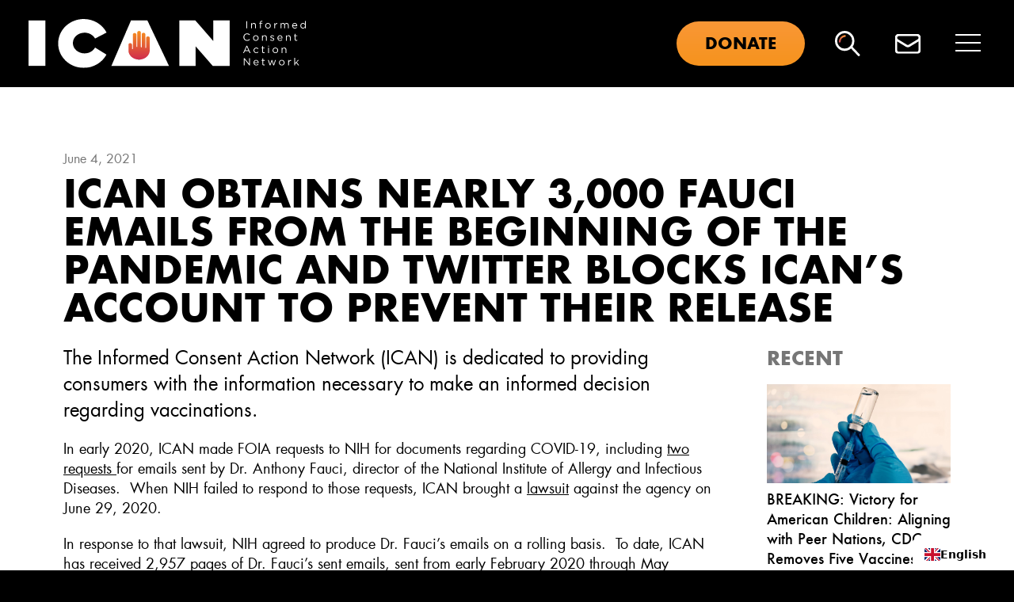

--- FILE ---
content_type: text/html; charset=UTF-8
request_url: https://icandecide.org/press-release/ican-obtains-nearly-3000-fauci-emails-from-the-beginning-of-the-pandemic-and-twitter-blocks-icans-account-to-prevent-their-release/
body_size: 21605
content:
<!doctype html>
<html lang="en-US">
<head>
  <meta charset="UTF-8">
  <meta name="viewport" content="width=device-width, initial-scale=1">
  <link rel="profile" href="https://gmpg.org/xfn/11">
  <meta name='robots' content='index, follow, max-image-preview:large, max-snippet:-1, max-video-preview:-1' />

	<!-- This site is optimized with the Yoast SEO plugin v25.5 - https://yoast.com/wordpress/plugins/seo/ -->
	<title>ICAN OBTAINS NEARLY 3,000 FAUCI EMAILS FROM THE BEGINNING OF THE PANDEMIC AND TWITTER BLOCKS ICAN’S ACCOUNT TO PREVENT THEIR RELEASE   - ICAN - Informed Consent Action Network</title>
	<meta name="description" content="In early 2020, ICAN made FOIA requests to NIH for documents regarding COVID-19, including two requests for emails sent by Dr. Anthony Fauci, director of the National Institute of Allergy and Infectious Diseases. When NIH failed to respond to those requests, ICAN brought a lawsuit against the agency on June 29, 2020." />
	<link rel="canonical" href="https://icandecide.org/press-release/ican-obtains-nearly-3000-fauci-emails-from-the-beginning-of-the-pandemic-and-twitter-blocks-icans-account-to-prevent-their-release/" />
	<meta property="og:locale" content="en_US" />
	<meta property="og:type" content="article" />
	<meta property="og:title" content="ICAN OBTAINS NEARLY 3,000 FAUCI EMAILS FROM THE BEGINNING OF THE PANDEMIC AND TWITTER BLOCKS ICAN’S ACCOUNT TO PREVENT THEIR RELEASE   - ICAN - Informed Consent Action Network" />
	<meta property="og:description" content="In early 2020, ICAN made FOIA requests to NIH for documents regarding COVID-19, including two requests for emails sent by Dr. Anthony Fauci, director of the National Institute of Allergy and Infectious Diseases. When NIH failed to respond to those requests, ICAN brought a lawsuit against the agency on June 29, 2020." />
	<meta property="og:url" content="https://icandecide.org/press-release/ican-obtains-nearly-3000-fauci-emails-from-the-beginning-of-the-pandemic-and-twitter-blocks-icans-account-to-prevent-their-release/" />
	<meta property="og:site_name" content="ICAN - Informed Consent Action Network" />
	<meta property="article:modified_time" content="2023-03-22T22:22:30+00:00" />
	<meta name="twitter:card" content="summary_large_image" />
	<meta name="twitter:label1" content="Est. reading time" />
	<meta name="twitter:data1" content="8 minutes" />
	<script type="application/ld+json" class="yoast-schema-graph">{"@context":"https://schema.org","@graph":[{"@type":"WebPage","@id":"https://icandecide.org/press-release/ican-obtains-nearly-3000-fauci-emails-from-the-beginning-of-the-pandemic-and-twitter-blocks-icans-account-to-prevent-their-release/","url":"https://icandecide.org/press-release/ican-obtains-nearly-3000-fauci-emails-from-the-beginning-of-the-pandemic-and-twitter-blocks-icans-account-to-prevent-their-release/","name":"ICAN OBTAINS NEARLY 3,000 FAUCI EMAILS FROM THE BEGINNING OF THE PANDEMIC AND TWITTER BLOCKS ICAN’S ACCOUNT TO PREVENT THEIR RELEASE   - ICAN - Informed Consent Action Network","isPartOf":{"@id":"https://icandecide.org/#website"},"datePublished":"2021-06-04T15:37:10+00:00","dateModified":"2023-03-22T22:22:30+00:00","description":"In early 2020, ICAN made FOIA requests to NIH for documents regarding COVID-19, including two requests for emails sent by Dr. Anthony Fauci, director of the National Institute of Allergy and Infectious Diseases. When NIH failed to respond to those requests, ICAN brought a lawsuit against the agency on June 29, 2020.","breadcrumb":{"@id":"https://icandecide.org/press-release/ican-obtains-nearly-3000-fauci-emails-from-the-beginning-of-the-pandemic-and-twitter-blocks-icans-account-to-prevent-their-release/#breadcrumb"},"inLanguage":"en-US","potentialAction":[{"@type":"ReadAction","target":["https://icandecide.org/press-release/ican-obtains-nearly-3000-fauci-emails-from-the-beginning-of-the-pandemic-and-twitter-blocks-icans-account-to-prevent-their-release/"]}]},{"@type":"BreadcrumbList","@id":"https://icandecide.org/press-release/ican-obtains-nearly-3000-fauci-emails-from-the-beginning-of-the-pandemic-and-twitter-blocks-icans-account-to-prevent-their-release/#breadcrumb","itemListElement":[{"@type":"ListItem","position":1,"name":"Home","item":"https://icandecide.org/"},{"@type":"ListItem","position":2,"name":"Press Releases","item":"https://icandecide.org/press-release/"},{"@type":"ListItem","position":3,"name":"ICAN OBTAINS NEARLY 3,000 FAUCI EMAILS FROM THE BEGINNING OF THE PANDEMIC AND TWITTER BLOCKS ICAN’S ACCOUNT TO PREVENT THEIR RELEASE  "}]},{"@type":"WebSite","@id":"https://icandecide.org/#website","url":"https://icandecide.org/","name":"ICAN - Informed Consent Action Network","description":"Informed Consent Action Network ICAN is a non profit organization focused on the scientific integrity of vaccines and pharmaceutical Industry.","publisher":{"@id":"https://icandecide.org/#organization"},"potentialAction":[{"@type":"SearchAction","target":{"@type":"EntryPoint","urlTemplate":"https://icandecide.org/?s={search_term_string}"},"query-input":{"@type":"PropertyValueSpecification","valueRequired":true,"valueName":"search_term_string"}}],"inLanguage":"en-US"},{"@type":"Organization","@id":"https://icandecide.org/#organization","name":"ICAN - Informed Consent Action Network","url":"https://icandecide.org/","logo":{"@type":"ImageObject","inLanguage":"en-US","@id":"https://icandecide.org/#/schema/logo/image/","url":"https://icandecide.org/wp-content/uploads/2022/10/logo-dark.svg","contentUrl":"https://icandecide.org/wp-content/uploads/2022/10/logo-dark.svg","width":1,"height":1,"caption":"ICAN - Informed Consent Action Network"},"image":{"@id":"https://icandecide.org/#/schema/logo/image/"}}]}</script>
	<!-- / Yoast SEO plugin. -->


<link rel='dns-prefetch' href='//unpkg.com' />
<link rel='dns-prefetch' href='//cdnjs.cloudflare.com' />
<link rel='dns-prefetch' href='//cdn.weglot.com' />
<link rel="alternate" type="application/rss+xml" title="ICAN - Informed Consent Action Network &raquo; Feed" href="https://icandecide.org/feed/" />
<link rel="alternate" type="application/rss+xml" title="ICAN - Informed Consent Action Network &raquo; Comments Feed" href="https://icandecide.org/comments/feed/" />
<link rel="alternate" title="oEmbed (JSON)" type="application/json+oembed" href="https://icandecide.org/wp-json/oembed/1.0/embed?url=https%3A%2F%2Ficandecide.org%2Fpress-release%2Fican-obtains-nearly-3000-fauci-emails-from-the-beginning-of-the-pandemic-and-twitter-blocks-icans-account-to-prevent-their-release%2F" />
<link rel="alternate" title="oEmbed (XML)" type="text/xml+oembed" href="https://icandecide.org/wp-json/oembed/1.0/embed?url=https%3A%2F%2Ficandecide.org%2Fpress-release%2Fican-obtains-nearly-3000-fauci-emails-from-the-beginning-of-the-pandemic-and-twitter-blocks-icans-account-to-prevent-their-release%2F&#038;format=xml" />
<style id='wp-img-auto-sizes-contain-inline-css'>
img:is([sizes=auto i],[sizes^="auto," i]){contain-intrinsic-size:3000px 1500px}
/*# sourceURL=wp-img-auto-sizes-contain-inline-css */
</style>
<style id='wp-emoji-styles-inline-css'>

	img.wp-smiley, img.emoji {
		display: inline !important;
		border: none !important;
		box-shadow: none !important;
		height: 1em !important;
		width: 1em !important;
		margin: 0 0.07em !important;
		vertical-align: -0.1em !important;
		background: none !important;
		padding: 0 !important;
	}
/*# sourceURL=wp-emoji-styles-inline-css */
</style>
<style id='wp-block-library-inline-css'>
:root{--wp-block-synced-color:#7a00df;--wp-block-synced-color--rgb:122,0,223;--wp-bound-block-color:var(--wp-block-synced-color);--wp-editor-canvas-background:#ddd;--wp-admin-theme-color:#007cba;--wp-admin-theme-color--rgb:0,124,186;--wp-admin-theme-color-darker-10:#006ba1;--wp-admin-theme-color-darker-10--rgb:0,107,160.5;--wp-admin-theme-color-darker-20:#005a87;--wp-admin-theme-color-darker-20--rgb:0,90,135;--wp-admin-border-width-focus:2px}@media (min-resolution:192dpi){:root{--wp-admin-border-width-focus:1.5px}}.wp-element-button{cursor:pointer}:root .has-very-light-gray-background-color{background-color:#eee}:root .has-very-dark-gray-background-color{background-color:#313131}:root .has-very-light-gray-color{color:#eee}:root .has-very-dark-gray-color{color:#313131}:root .has-vivid-green-cyan-to-vivid-cyan-blue-gradient-background{background:linear-gradient(135deg,#00d084,#0693e3)}:root .has-purple-crush-gradient-background{background:linear-gradient(135deg,#34e2e4,#4721fb 50%,#ab1dfe)}:root .has-hazy-dawn-gradient-background{background:linear-gradient(135deg,#faaca8,#dad0ec)}:root .has-subdued-olive-gradient-background{background:linear-gradient(135deg,#fafae1,#67a671)}:root .has-atomic-cream-gradient-background{background:linear-gradient(135deg,#fdd79a,#004a59)}:root .has-nightshade-gradient-background{background:linear-gradient(135deg,#330968,#31cdcf)}:root .has-midnight-gradient-background{background:linear-gradient(135deg,#020381,#2874fc)}:root{--wp--preset--font-size--normal:16px;--wp--preset--font-size--huge:42px}.has-regular-font-size{font-size:1em}.has-larger-font-size{font-size:2.625em}.has-normal-font-size{font-size:var(--wp--preset--font-size--normal)}.has-huge-font-size{font-size:var(--wp--preset--font-size--huge)}.has-text-align-center{text-align:center}.has-text-align-left{text-align:left}.has-text-align-right{text-align:right}.has-fit-text{white-space:nowrap!important}#end-resizable-editor-section{display:none}.aligncenter{clear:both}.items-justified-left{justify-content:flex-start}.items-justified-center{justify-content:center}.items-justified-right{justify-content:flex-end}.items-justified-space-between{justify-content:space-between}.screen-reader-text{border:0;clip-path:inset(50%);height:1px;margin:-1px;overflow:hidden;padding:0;position:absolute;width:1px;word-wrap:normal!important}.screen-reader-text:focus{background-color:#ddd;clip-path:none;color:#444;display:block;font-size:1em;height:auto;left:5px;line-height:normal;padding:15px 23px 14px;text-decoration:none;top:5px;width:auto;z-index:100000}html :where(.has-border-color){border-style:solid}html :where([style*=border-top-color]){border-top-style:solid}html :where([style*=border-right-color]){border-right-style:solid}html :where([style*=border-bottom-color]){border-bottom-style:solid}html :where([style*=border-left-color]){border-left-style:solid}html :where([style*=border-width]){border-style:solid}html :where([style*=border-top-width]){border-top-style:solid}html :where([style*=border-right-width]){border-right-style:solid}html :where([style*=border-bottom-width]){border-bottom-style:solid}html :where([style*=border-left-width]){border-left-style:solid}html :where(img[class*=wp-image-]){height:auto;max-width:100%}:where(figure){margin:0 0 1em}html :where(.is-position-sticky){--wp-admin--admin-bar--position-offset:var(--wp-admin--admin-bar--height,0px)}@media screen and (max-width:600px){html :where(.is-position-sticky){--wp-admin--admin-bar--position-offset:0px}}

/*# sourceURL=wp-block-library-inline-css */
</style><style id='wp-block-paragraph-inline-css'>
.is-small-text{font-size:.875em}.is-regular-text{font-size:1em}.is-large-text{font-size:2.25em}.is-larger-text{font-size:3em}.has-drop-cap:not(:focus):first-letter{float:left;font-size:8.4em;font-style:normal;font-weight:100;line-height:.68;margin:.05em .1em 0 0;text-transform:uppercase}body.rtl .has-drop-cap:not(:focus):first-letter{float:none;margin-left:.1em}p.has-drop-cap.has-background{overflow:hidden}:root :where(p.has-background){padding:1.25em 2.375em}:where(p.has-text-color:not(.has-link-color)) a{color:inherit}p.has-text-align-left[style*="writing-mode:vertical-lr"],p.has-text-align-right[style*="writing-mode:vertical-rl"]{rotate:180deg}
/*# sourceURL=https://icandecide.org/wp-includes/blocks/paragraph/style.min.css */
</style>
<style id='global-styles-inline-css'>
:root{--wp--preset--aspect-ratio--square: 1;--wp--preset--aspect-ratio--4-3: 4/3;--wp--preset--aspect-ratio--3-4: 3/4;--wp--preset--aspect-ratio--3-2: 3/2;--wp--preset--aspect-ratio--2-3: 2/3;--wp--preset--aspect-ratio--16-9: 16/9;--wp--preset--aspect-ratio--9-16: 9/16;--wp--preset--color--black: #000000;--wp--preset--color--cyan-bluish-gray: #abb8c3;--wp--preset--color--white: #ffffff;--wp--preset--color--pale-pink: #f78da7;--wp--preset--color--vivid-red: #cf2e2e;--wp--preset--color--luminous-vivid-orange: #ff6900;--wp--preset--color--luminous-vivid-amber: #fcb900;--wp--preset--color--light-green-cyan: #7bdcb5;--wp--preset--color--vivid-green-cyan: #00d084;--wp--preset--color--pale-cyan-blue: #8ed1fc;--wp--preset--color--vivid-cyan-blue: #0693e3;--wp--preset--color--vivid-purple: #9b51e0;--wp--preset--gradient--vivid-cyan-blue-to-vivid-purple: linear-gradient(135deg,rgb(6,147,227) 0%,rgb(155,81,224) 100%);--wp--preset--gradient--light-green-cyan-to-vivid-green-cyan: linear-gradient(135deg,rgb(122,220,180) 0%,rgb(0,208,130) 100%);--wp--preset--gradient--luminous-vivid-amber-to-luminous-vivid-orange: linear-gradient(135deg,rgb(252,185,0) 0%,rgb(255,105,0) 100%);--wp--preset--gradient--luminous-vivid-orange-to-vivid-red: linear-gradient(135deg,rgb(255,105,0) 0%,rgb(207,46,46) 100%);--wp--preset--gradient--very-light-gray-to-cyan-bluish-gray: linear-gradient(135deg,rgb(238,238,238) 0%,rgb(169,184,195) 100%);--wp--preset--gradient--cool-to-warm-spectrum: linear-gradient(135deg,rgb(74,234,220) 0%,rgb(151,120,209) 20%,rgb(207,42,186) 40%,rgb(238,44,130) 60%,rgb(251,105,98) 80%,rgb(254,248,76) 100%);--wp--preset--gradient--blush-light-purple: linear-gradient(135deg,rgb(255,206,236) 0%,rgb(152,150,240) 100%);--wp--preset--gradient--blush-bordeaux: linear-gradient(135deg,rgb(254,205,165) 0%,rgb(254,45,45) 50%,rgb(107,0,62) 100%);--wp--preset--gradient--luminous-dusk: linear-gradient(135deg,rgb(255,203,112) 0%,rgb(199,81,192) 50%,rgb(65,88,208) 100%);--wp--preset--gradient--pale-ocean: linear-gradient(135deg,rgb(255,245,203) 0%,rgb(182,227,212) 50%,rgb(51,167,181) 100%);--wp--preset--gradient--electric-grass: linear-gradient(135deg,rgb(202,248,128) 0%,rgb(113,206,126) 100%);--wp--preset--gradient--midnight: linear-gradient(135deg,rgb(2,3,129) 0%,rgb(40,116,252) 100%);--wp--preset--font-size--small: 13px;--wp--preset--font-size--medium: 20px;--wp--preset--font-size--large: 36px;--wp--preset--font-size--x-large: 42px;--wp--preset--spacing--20: 0.44rem;--wp--preset--spacing--30: 0.67rem;--wp--preset--spacing--40: 1rem;--wp--preset--spacing--50: 1.5rem;--wp--preset--spacing--60: 2.25rem;--wp--preset--spacing--70: 3.38rem;--wp--preset--spacing--80: 5.06rem;--wp--preset--shadow--natural: 6px 6px 9px rgba(0, 0, 0, 0.2);--wp--preset--shadow--deep: 12px 12px 50px rgba(0, 0, 0, 0.4);--wp--preset--shadow--sharp: 6px 6px 0px rgba(0, 0, 0, 0.2);--wp--preset--shadow--outlined: 6px 6px 0px -3px rgb(255, 255, 255), 6px 6px rgb(0, 0, 0);--wp--preset--shadow--crisp: 6px 6px 0px rgb(0, 0, 0);}:where(.is-layout-flex){gap: 0.5em;}:where(.is-layout-grid){gap: 0.5em;}body .is-layout-flex{display: flex;}.is-layout-flex{flex-wrap: wrap;align-items: center;}.is-layout-flex > :is(*, div){margin: 0;}body .is-layout-grid{display: grid;}.is-layout-grid > :is(*, div){margin: 0;}:where(.wp-block-columns.is-layout-flex){gap: 2em;}:where(.wp-block-columns.is-layout-grid){gap: 2em;}:where(.wp-block-post-template.is-layout-flex){gap: 1.25em;}:where(.wp-block-post-template.is-layout-grid){gap: 1.25em;}.has-black-color{color: var(--wp--preset--color--black) !important;}.has-cyan-bluish-gray-color{color: var(--wp--preset--color--cyan-bluish-gray) !important;}.has-white-color{color: var(--wp--preset--color--white) !important;}.has-pale-pink-color{color: var(--wp--preset--color--pale-pink) !important;}.has-vivid-red-color{color: var(--wp--preset--color--vivid-red) !important;}.has-luminous-vivid-orange-color{color: var(--wp--preset--color--luminous-vivid-orange) !important;}.has-luminous-vivid-amber-color{color: var(--wp--preset--color--luminous-vivid-amber) !important;}.has-light-green-cyan-color{color: var(--wp--preset--color--light-green-cyan) !important;}.has-vivid-green-cyan-color{color: var(--wp--preset--color--vivid-green-cyan) !important;}.has-pale-cyan-blue-color{color: var(--wp--preset--color--pale-cyan-blue) !important;}.has-vivid-cyan-blue-color{color: var(--wp--preset--color--vivid-cyan-blue) !important;}.has-vivid-purple-color{color: var(--wp--preset--color--vivid-purple) !important;}.has-black-background-color{background-color: var(--wp--preset--color--black) !important;}.has-cyan-bluish-gray-background-color{background-color: var(--wp--preset--color--cyan-bluish-gray) !important;}.has-white-background-color{background-color: var(--wp--preset--color--white) !important;}.has-pale-pink-background-color{background-color: var(--wp--preset--color--pale-pink) !important;}.has-vivid-red-background-color{background-color: var(--wp--preset--color--vivid-red) !important;}.has-luminous-vivid-orange-background-color{background-color: var(--wp--preset--color--luminous-vivid-orange) !important;}.has-luminous-vivid-amber-background-color{background-color: var(--wp--preset--color--luminous-vivid-amber) !important;}.has-light-green-cyan-background-color{background-color: var(--wp--preset--color--light-green-cyan) !important;}.has-vivid-green-cyan-background-color{background-color: var(--wp--preset--color--vivid-green-cyan) !important;}.has-pale-cyan-blue-background-color{background-color: var(--wp--preset--color--pale-cyan-blue) !important;}.has-vivid-cyan-blue-background-color{background-color: var(--wp--preset--color--vivid-cyan-blue) !important;}.has-vivid-purple-background-color{background-color: var(--wp--preset--color--vivid-purple) !important;}.has-black-border-color{border-color: var(--wp--preset--color--black) !important;}.has-cyan-bluish-gray-border-color{border-color: var(--wp--preset--color--cyan-bluish-gray) !important;}.has-white-border-color{border-color: var(--wp--preset--color--white) !important;}.has-pale-pink-border-color{border-color: var(--wp--preset--color--pale-pink) !important;}.has-vivid-red-border-color{border-color: var(--wp--preset--color--vivid-red) !important;}.has-luminous-vivid-orange-border-color{border-color: var(--wp--preset--color--luminous-vivid-orange) !important;}.has-luminous-vivid-amber-border-color{border-color: var(--wp--preset--color--luminous-vivid-amber) !important;}.has-light-green-cyan-border-color{border-color: var(--wp--preset--color--light-green-cyan) !important;}.has-vivid-green-cyan-border-color{border-color: var(--wp--preset--color--vivid-green-cyan) !important;}.has-pale-cyan-blue-border-color{border-color: var(--wp--preset--color--pale-cyan-blue) !important;}.has-vivid-cyan-blue-border-color{border-color: var(--wp--preset--color--vivid-cyan-blue) !important;}.has-vivid-purple-border-color{border-color: var(--wp--preset--color--vivid-purple) !important;}.has-vivid-cyan-blue-to-vivid-purple-gradient-background{background: var(--wp--preset--gradient--vivid-cyan-blue-to-vivid-purple) !important;}.has-light-green-cyan-to-vivid-green-cyan-gradient-background{background: var(--wp--preset--gradient--light-green-cyan-to-vivid-green-cyan) !important;}.has-luminous-vivid-amber-to-luminous-vivid-orange-gradient-background{background: var(--wp--preset--gradient--luminous-vivid-amber-to-luminous-vivid-orange) !important;}.has-luminous-vivid-orange-to-vivid-red-gradient-background{background: var(--wp--preset--gradient--luminous-vivid-orange-to-vivid-red) !important;}.has-very-light-gray-to-cyan-bluish-gray-gradient-background{background: var(--wp--preset--gradient--very-light-gray-to-cyan-bluish-gray) !important;}.has-cool-to-warm-spectrum-gradient-background{background: var(--wp--preset--gradient--cool-to-warm-spectrum) !important;}.has-blush-light-purple-gradient-background{background: var(--wp--preset--gradient--blush-light-purple) !important;}.has-blush-bordeaux-gradient-background{background: var(--wp--preset--gradient--blush-bordeaux) !important;}.has-luminous-dusk-gradient-background{background: var(--wp--preset--gradient--luminous-dusk) !important;}.has-pale-ocean-gradient-background{background: var(--wp--preset--gradient--pale-ocean) !important;}.has-electric-grass-gradient-background{background: var(--wp--preset--gradient--electric-grass) !important;}.has-midnight-gradient-background{background: var(--wp--preset--gradient--midnight) !important;}.has-small-font-size{font-size: var(--wp--preset--font-size--small) !important;}.has-medium-font-size{font-size: var(--wp--preset--font-size--medium) !important;}.has-large-font-size{font-size: var(--wp--preset--font-size--large) !important;}.has-x-large-font-size{font-size: var(--wp--preset--font-size--x-large) !important;}
/*# sourceURL=global-styles-inline-css */
</style>

<style id='classic-theme-styles-inline-css'>
/*! This file is auto-generated */
.wp-block-button__link{color:#fff;background-color:#32373c;border-radius:9999px;box-shadow:none;text-decoration:none;padding:calc(.667em + 2px) calc(1.333em + 2px);font-size:1.125em}.wp-block-file__button{background:#32373c;color:#fff;text-decoration:none}
/*# sourceURL=/wp-includes/css/classic-themes.min.css */
</style>
<link rel='stylesheet' id='ican-style-css' href='https://icandecide.org/wp-content/themes/ican/style.css?ver=1.0.95' media='all' />
<link rel='stylesheet' id='global-styles-ican-css' href='https://icandecide.org/wp-content/themes/ican/css/global.css?ver=1.0.95' media='all' />
<link rel='stylesheet' id='tablepress-default-css' href='https://icandecide.org/wp-content/plugins/tablepress/css/build/default.css?ver=3.1.3' media='all' />
<style id='posts-table-pro-head-inline-css'>
table.posts-data-table { visibility: hidden; }
/*# sourceURL=posts-table-pro-head-inline-css */
</style>
<link rel="https://api.w.org/" href="https://icandecide.org/wp-json/" /><link rel="alternate" title="JSON" type="application/json" href="https://icandecide.org/wp-json/wp/v2/press-release/697" /><link rel="EditURI" type="application/rsd+xml" title="RSD" href="https://icandecide.org/xmlrpc.php?rsd" />
<meta name="generator" content="WordPress 6.9" />
<link rel='shortlink' href='https://icandecide.org/?p=697' />
<link rel="icon" href="https://icandecide.org/wp-content/uploads/2022/10/cropped-favicon-32x32.png" sizes="32x32" />
<link rel="icon" href="https://icandecide.org/wp-content/uploads/2022/10/cropped-favicon-192x192.png" sizes="192x192" />
<link rel="apple-touch-icon" href="https://icandecide.org/wp-content/uploads/2022/10/cropped-favicon-180x180.png" />
<meta name="msapplication-TileImage" content="https://icandecide.org/wp-content/uploads/2022/10/cropped-favicon-270x270.png" />
		<style id="wp-custom-css">
			#nf-field-66-container, #nf-field-67-container {margin-left: 30px!important; margin-right: 20px!important;}

.nf-field {padding-bottom: 15px!important;}

#nf-field-64-container .list-checkbox-wrap .nf-field-element li input, .list-image-wrap .nf-field-element li input, .list-radio-wrap .nf-field-element li input {float: none!important;}

#nf-form-7-cont .nf-form-layout .nf-form-content .nf-field-label label { text-transform: capitalize!important;}

#nf-label-field-64 {font-size: 1.25rem!important;}		</style>
		<link rel='stylesheet' id='dashicons-css' href='https://icandecide.org/wp-includes/css/dashicons.min.css?ver=6.9' media='all' />
<link rel='stylesheet' id='nf-display-css' href='https://icandecide.org/wp-content/plugins/ninja-forms/assets/css/display-opinions-light.css?ver=6.9' media='all' />
<link rel='stylesheet' id='nf-font-awesome-css' href='https://icandecide.org/wp-content/plugins/ninja-forms/assets/css/font-awesome.min.css?ver=6.9' media='all' />
<link rel='stylesheet' id='article-css' href='https://icandecide.org/wp-content/themes/ican/css/article.css?ver=1.0.95' media='all' />
</head>


<body class="wp-singular press-release-template-default single single-press-release postid-697 wp-custom-logo wp-theme-ican">
<!-- Matomo -->
<script>
  var _paq = window._paq = window._paq || [];
  _paq.push(['trackPageView']);
  _paq.push(['enableLinkTracking']);
  (function() {
    var u="https://insights.thehighwire.com/";
    _paq.push(['setTrackerUrl', u+'matomo.php']);
    _paq.push(['setSiteId', '3']);
    var d=document, g=d.createElement('script'), s=d.getElementsByTagName('script')[0];
    g.async=true; g.src=u+'matomo.js'; s.parentNode.insertBefore(g,s);
  })();
</script>
<!-- End Matomo Code -->
<div id="page" class="site">
  <script type="text/javascript">
    adroll_adv_id = "WE4VSE5P4NGTXMS6SOFMMU";
    adroll_pix_id = "VSZ5PBJLDBAZLMF5HU3RFP";
    adroll_version = "2.0";

    (function (w, d, e, o, a) {
      w.__adroll_loaded = true;

      w.adroll = w.adroll || [];

      w.adroll.f = [
        "setProperties",
        "identify",
        "track",
        "identify_email",
        "get_cookie",
      ];

      var roundtripUrl =
        "https://s.adroll.com/j/" + adroll_adv_id + "/roundtrip.js";

      for (a = 0; a < w.adroll.f.length; a++) {
        w.adroll[w.adroll.f[a]] =
          w.adroll[w.adroll.f[a]] ||
          (function (n) {
            return function () {
              w.adroll.push([n, arguments]);
            };
          })(w.adroll.f[a]);
      }

      e = d.createElement("script");

      o = d.getElementsByTagName("script")[0];

      e.async = 1;

      e.src = roundtripUrl;

      o.parentNode.insertBefore(e, o);
    })(window, document);

    adroll.track("pageView");
  </script>
  <a class="skip-link" href="#primary">Skip to content</a>
  <header id="masthead" class="site-header">
    <nav id="site-navigation" class="main-navigation">
      <!-- Top Bar -->
      <div class="main-menu-container">
        <div class="main-menu-container__top">
          <a href="/" class="site-header__logo"><img src="https://icandecide.org/wp-content/themes/ican/assets/images/logo-ican-dark.svg" alt="ICAN Informed Consent Action Network Homepage"></a>
          <a href="/support-ican" class="site-header__button site-header__button--donate-top button">Donate</a>
          <div class="site-header__search-wrapper">
            <form role="search" method="get" class="search-form" action="https://icandecide.org/">
  <label>
    <span class="screen-reader-text">Search for:</span>
    <input type="search" class="search-field" value="" name="s" placeholder="ENTER SEARCH TERM">
  </label>
  <button type="submit" class="search-submit">
    <span class="search-submit__icon"><img src="https://icandecide.org/wp-content/themes/ican/assets/images/icon_search.svg" alt="" /></span>
    <span class="screen-reader-text">Search</span>
  </button>
</form>            <button class="site-header__button site-header__button--search site-header__button--icon" aria-expanded="false"><img src="https://icandecide.org/wp-content/themes/ican/assets/images/icon_search.svg" alt=""></button>
          </div>
          <a href="/contact-us" class="site-header__button site-header__button--icon"><img src="https://icandecide.org/wp-content/themes/ican/assets/images/icon_mail.svg" alt=""></a>
          <!-- <button id="site-navigation-signup" class="site-header__button site-header__button--icon" aria-controls="primary-menu" aria-expanded="false"><img src="https://icandecide.org/wp-content/themes/ican/assets/images/icon_mail.svg" alt=""></button> -->
          <button id="site-navigation-open" class="main-menu-open" aria-controls="primary-menu" aria-expanded="false" type="button">
            <span class="main-menu-open__dash">
              <span class="sr-only">Primary Menu</span>
            </span>
          </button>
        </div>
        <div class="main-menu-container__bottom">
          <a href="/support-ican" class="site-header__button site-header__button--donate-bottom button">Donate</a>
        </div>
      </div>
      <!-- End Top Bar -->
      <!-- Meganav -->
      <div id="site-meganav" class="site-meganav">
        <button type="button" class="site-meganav__close-btn" aria-label="Primary Menu" id="site-navigation-close" aria-controls="primary-menu" aria-expanded="true"><span>Close</span><span class="site-meganav__close-icon" aria-hidden="true">X</span></button>
        <div class="site-meganav__search"><form role="search" method="get" class="search-form" action="https://icandecide.org/">
  <label>
    <span class="screen-reader-text">Search for:</span>
    <input type="search" class="search-field" value="" name="s" placeholder="ENTER SEARCH TERM">
  </label>
  <button type="submit" class="search-submit">
    <span class="search-submit__icon"><img src="https://icandecide.org/wp-content/themes/ican/assets/images/icon_search.svg" alt="" /></span>
    <span class="screen-reader-text">Search</span>
  </button>
</form></div>
        <!-- Meganav main links -->
        <ul class="site-meganav__main">
                      <li>
              <a class="site-meganav__main-link" href="https://icandecide.org/get-informed/" target="">Get Informed</a>
            </li>
                      <li>
              <a class="site-meganav__main-link" href="https://icandecide.org/press/" target="">Legal Updates</a>
            </li>
                      <li>
              <a class="site-meganav__main-link" href="https://www.thehighwire.com" target="_blank">The HighWire</a>
            </li>
                      <li>
              <a class="site-meganav__main-link" href="https://icandecide.org/about-us/" target="">About Us</a>
            </li>
                      <li>
              <a class="site-meganav__main-link" href="https://icandecide.org/support-ican/" target="">Take Action</a>
            </li>
                  </ul>
        <!-- End Meganav main links -->
        <!-- Meganav sidebar -->
        <div class="site-meganav__sidebar">
          <!-- Meganav sidebar links -->
                      <div class="site-meganav__sidebar-group">
              <h2 class="site-meganav__title">Resource Links</h2>
              <ul class="site-meganav__sidebar-links">
                                  <li><a href="https://icandecide.org/report-a-vaccine-injury/" target="">Report a Vaccine Injury</a></li>
                                  <li><a href="https://icandecide.org/blow-the-whistle/" target="">Blow the Whistle</a></li>
                                  <li><a href="https://icandecide.org/vaccine-safety-debate/" target="">Vaccine Safety Debate</a></li>
                                  <li><a href="https://icandecide.org/v-safe-data/" target="">V-Safe Data</a></li>
                                  <li><a href="https://icandecide.org/pfizer-12-15-and-moderna-documents/?t=full-pfizer-12-15-productions" target="">Pfizer Documents Ages 12-15</a></li>
                                  <li><a href="https://icandecide.org/pfizer-12-15-and-moderna-documents/?t=full-eua-productions" target="">Pfizer 12-15 &amp; Moderna EUA Documents</a></li>
                                  <li><a href="https://icandecide.org/pfizer-documents/" target="">Pfizer Documents Ages 16+</a></li>
                                  <li><a href="https://icandecide.org/pfizer-documents/?t=eua-documents" target="">Pfizer 16+ EUA Documents</a></li>
                                  <li><a href="https://icandecide.org/pfizer-12-15-and-moderna-documents/?t=full-moderna-productions" target="">Moderna Documents Ages 18+</a></li>
                              </ul>
            </div>
           <!-- End Meganav sidebar links -->

          <!-- Meganav sidebar Donate -->
                      <div class="site-meganav__sidebar-group">
              <h2 class="site-meganav__title">Donate Today</h2>
              <div class="site-meganav__copy --wysiwyg"><p>ICAN is a 501(c)(3) organization. <a href="https://icandecide.org/support-ican" rel="noopener">Donations</a> to ICAN are tax-deductible. <a href="https://icanlegislate.org/" target="_blank" rel="noopener">ICAN Legislate</a> is a 501(c)(4) and the political arm of ICAN. <a href="https://secure.anedot.com/informed-consent-action-network/a5be26e1-2ab4-471b-a782-d90a4b17ead8" target="_blank" rel="noopener">Donations to ICAN Legislate</a> are not tax-deductible.</p>
</div>
            </div>
           <!-- End Meganav sidebar Donate -->

          <!-- Meganav sidebar Email -->
                      <div class="site-meganav__sidebar-group">
              <h2 class="site-meganav__title">Stay Connected</h2>
              <p class="site-meganav__copy">Subscribe to our newsletter and stay informed.</p>
              <div class="site-meganav__email-form email-signup__form-container">
                <noscript class="ninja-forms-noscript-message">
	Notice: JavaScript is required for this content.</noscript>
<div id="nf-form-1-cont" class="nf-form-cont" aria-live="polite" aria-labelledby="nf-form-title-1" aria-describedby="nf-form-errors-1" role="form">

    <div class="nf-loading-spinner"></div>

</div>
        <!-- That data is being printed as a workaround to page builders reordering the order of the scripts loaded-->
        <script>var formDisplay=1;var nfForms=nfForms||[];var form=[];form.id='1';form.settings={"objectType":"Form Setting","editActive":true,"title":"Email Signup","key":"","created_at":"2022-10-06 19:54:30","default_label_pos":"above","conditions":[],"show_title":0,"clear_complete":"1","hide_complete":"1","wrapper_class":"","element_class":"","add_submit":"1","logged_in":"","not_logged_in_msg":"","sub_limit_number":"","sub_limit_msg":"","calculations":[],"formContentData":["email","sign_up_1665086409593"],"container_styles_background-color":"","container_styles_border":"","container_styles_border-style":"","container_styles_border-color":"","container_styles_color":"","container_styles_height":"","container_styles_width":"","container_styles_font-size":"","container_styles_margin":"","container_styles_padding":"","container_styles_display":"","container_styles_float":"","container_styles_show_advanced_css":"0","container_styles_advanced":"","title_styles_background-color":"","title_styles_border":"","title_styles_border-style":"","title_styles_border-color":"","title_styles_color":"","title_styles_height":"","title_styles_width":"","title_styles_font-size":"","title_styles_margin":"","title_styles_padding":"","title_styles_display":"","title_styles_float":"","title_styles_show_advanced_css":"0","title_styles_advanced":"","row_styles_background-color":"","row_styles_border":"","row_styles_border-style":"","row_styles_border-color":"","row_styles_color":"","row_styles_height":"","row_styles_width":"","row_styles_font-size":"","row_styles_margin":"","row_styles_padding":"","row_styles_display":"","row_styles_show_advanced_css":"0","row_styles_advanced":"","row-odd_styles_background-color":"","row-odd_styles_border":"","row-odd_styles_border-style":"","row-odd_styles_border-color":"","row-odd_styles_color":"","row-odd_styles_height":"","row-odd_styles_width":"","row-odd_styles_font-size":"","row-odd_styles_margin":"","row-odd_styles_padding":"","row-odd_styles_display":"","row-odd_styles_show_advanced_css":"0","row-odd_styles_advanced":"","success-msg_styles_background-color":"","success-msg_styles_border":"","success-msg_styles_border-style":"","success-msg_styles_border-color":"","success-msg_styles_color":"","success-msg_styles_height":"","success-msg_styles_width":"","success-msg_styles_font-size":"","success-msg_styles_margin":"","success-msg_styles_padding":"","success-msg_styles_display":"","success-msg_styles_show_advanced_css":"0","success-msg_styles_advanced":"","error_msg_styles_background-color":"","error_msg_styles_border":"","error_msg_styles_border-style":"","error_msg_styles_border-color":"","error_msg_styles_color":"","error_msg_styles_height":"","error_msg_styles_width":"","error_msg_styles_font-size":"","error_msg_styles_margin":"","error_msg_styles_padding":"","error_msg_styles_display":"","error_msg_styles_show_advanced_css":"0","error_msg_styles_advanced":"","allow_public_link":0,"embed_form":"","changeEmailErrorMsg":"Please enter a valid email address!","changeDateErrorMsg":"Please enter a valid date!","confirmFieldErrorMsg":"These fields must match!","fieldNumberNumMinError":"Number Min Error","fieldNumberNumMaxError":"Number Max Error","fieldNumberIncrementBy":"Please increment by ","formErrorsCorrectErrors":"Please correct errors before submitting this form.","validateRequiredField":"This is a required field.","honeypotHoneypotError":"Honeypot Error","fieldsMarkedRequired":"Fields marked with an * are required","currency":"","unique_field_error":"A form with this value has already been submitted.","drawerDisabled":false,"form_title_heading_level":"3","objectDomain":"display","ninjaForms":"Ninja Forms","fieldTextareaRTEInsertLink":"Insert Link","fieldTextareaRTEInsertMedia":"Insert Media","fieldTextareaRTESelectAFile":"Select a file","formHoneypot":"If you are a human seeing this field, please leave it empty.","fileUploadOldCodeFileUploadInProgress":"File Upload in Progress.","fileUploadOldCodeFileUpload":"FILE UPLOAD","currencySymbol":"&#36;","thousands_sep":",","decimal_point":".","siteLocale":"en_US","dateFormat":"m\/d\/Y","startOfWeek":"1","of":"of","previousMonth":"Previous Month","nextMonth":"Next Month","months":["January","February","March","April","May","June","July","August","September","October","November","December"],"monthsShort":["Jan","Feb","Mar","Apr","May","Jun","Jul","Aug","Sep","Oct","Nov","Dec"],"weekdays":["Sunday","Monday","Tuesday","Wednesday","Thursday","Friday","Saturday"],"weekdaysShort":["Sun","Mon","Tue","Wed","Thu","Fri","Sat"],"weekdaysMin":["Su","Mo","Tu","We","Th","Fr","Sa"],"recaptchaConsentMissing":"reCaptcha validation couldn&#039;t load.","recaptchaMissingCookie":"reCaptcha v3 validation couldn&#039;t load the cookie needed to submit the form.","recaptchaConsentEvent":"Accept reCaptcha cookies before sending the form.","currency_symbol":"","beforeForm":"","beforeFields":"","afterFields":"","afterForm":""};form.fields=[{"objectType":"Field","objectDomain":"fields","editActive":false,"order":1,"idAttribute":"id","label":"Email","key":"email","type":"email","created_at":"2022-10-06 19:54:31","label_pos":"above","required":1,"placeholder":"ENTER YOUR EMAIL","default":"","wrapper_class":"","element_class":"","container_class":"","admin_label":"","help_text":"","desc_text":"","wrap_styles_background-color":"","wrap_styles_border":"","wrap_styles_border-style":"","wrap_styles_border-color":"","wrap_styles_color":"","wrap_styles_height":"","wrap_styles_width":"","wrap_styles_font-size":"","wrap_styles_margin":"","wrap_styles_padding":"","wrap_styles_display":"","wrap_styles_float":"","wrap_styles_show_advanced_css":0,"wrap_styles_advanced":"","label_styles_background-color":"","label_styles_border":"","label_styles_border-style":"","label_styles_border-color":"","label_styles_color":"","label_styles_height":"","label_styles_width":"","label_styles_font-size":"","label_styles_margin":"","label_styles_padding":"","label_styles_display":"","label_styles_float":"","label_styles_show_advanced_css":0,"label_styles_advanced":"","element_styles_background-color":"","element_styles_border":"","element_styles_border-style":"","element_styles_border-color":"","element_styles_color":"","element_styles_height":"","element_styles_width":"","element_styles_font-size":"","element_styles_margin":"","element_styles_padding":"","element_styles_display":"","element_styles_float":"","element_styles_show_advanced_css":0,"element_styles_advanced":"","cellcid":"c3281","custom_name_attribute":"email","personally_identifiable":1,"value":"","drawerDisabled":false,"id":2,"beforeField":"","afterField":"","parentType":"email","element_templates":["email","input"],"old_classname":"","wrap_template":"wrap"},{"objectType":"Field","objectDomain":"fields","editActive":false,"order":2,"idAttribute":"id","label":"Sign Up","type":"submit","processing_label":"Processing","container_class":"","element_class":"","key":"sign_up_1665086409593","drawerDisabled":false,"admin_label":"","id":5,"beforeField":"","afterField":"","value":"","label_pos":"above","parentType":"textbox","element_templates":["submit","button","input"],"old_classname":"","wrap_template":"wrap-no-label"}];nfForms.push(form);</script>
                      </div>
            </div>
                                    <div class="site-meganav__sidebar-group site-meganav__sidebar-group--social">
              <ul class="site-meganav__social-media">
                                <li class="site-meganav__social-media-link">
                  <a href="https://facebook.com/ICANdecide" target="_blank" aria-label="Follow us on Facebook"><img title="Follow us on Facebook" class="site-meganav__social-media-icon" src="https://icandecide.org/wp-content/themes/ican/assets/images/icon_facebook.svg" alt="" /></a>
                </li>
                                <li class="site-meganav__social-media-link">
                  <a href="https://twitter.com/ICANdecide" target="_blank" aria-label="Follow us on X"><img title="Follow us on X" class="site-meganav__social-media-icon" src="https://icandecide.org/wp-content/themes/ican/assets/images/icon_x.svg" alt="" /></a>
                </li>
                                <li class="site-meganav__social-media-link">
                  <a href="https://instagram.com/ICANdecide" target="_blank" aria-label="Follow us on Instagram"><img title="Follow us on Instagram" class="site-meganav__social-media-icon" src="https://icandecide.org/wp-content/themes/ican/assets/images/icon_instagram.svg" alt="" /></a>
                </li>
                                <li class="site-meganav__social-media-link">
                  <a href="https://youtube.com/channel/UCTs130yeqZjTRDyjMfMD3hQ" target="_blank" aria-label="Follow us on YouTube"><img title="Follow us on YouTube" class="site-meganav__social-media-icon" src="https://icandecide.org/wp-content/themes/ican/assets/images/icon_youtube.svg" alt="" /></a>
                </li>
                              </ul>
            </div>
           <!-- End Meganav sidebar Email -->
        </div> <!-- End Meganav sidebar -->
      </div> <!-- End Meganav -->
    </nav><!-- #site-navigation -->
  </header><!-- #masthead -->

<main id="primary" class="site-main">
	<article class="article">
  <div class="article__inner">
    <div class="article__header">
              <time class="article__header-date" datetime="2021-06-04T15:37:10+00:00">June 4, 2021</time>
            <h1 class="article__header-title ">ICAN OBTAINS NEARLY 3,000 FAUCI EMAILS FROM THE BEGINNING OF THE PANDEMIC AND TWITTER BLOCKS ICAN’S ACCOUNT TO PREVENT THEIR RELEASE   </h1>
    </div>
    <div class="article__content ">
            <div class="article__content-body --wysiwyg ">
                <p>The Informed Consent Action Network (ICAN) is dedicated to providing consumers with the information necessary to make an informed decision regarding vaccinations.</p>
<p>In early 2020, ICAN made FOIA requests to NIH for documents regarding COVID-19, including <a href="https://icandecide.org/wp-content/uploads/2021/05/IR0269-NIH-A.-Fauci-Emails-re-Moderna-November-2019-Present.pdf">two</a> <a href="https://icandecide.org/wp-content/uploads/2021/05/IR0279-NIH-A.-Fauci-Emails-re-COVID-19-November-2019-Present.pdf">requests </a>for emails sent by Dr. Anthony Fauci, director of the National Institute of Allergy and Infectious Diseases.&nbsp; When NIH failed to respond to those requests, ICAN brought a <a href="https://icandecide.org/wp-content/uploads/2021/05/001-COMPLAINT.pdf">lawsuit</a> against the agency on June 29, 2020.</p>
<p>In response to that lawsuit, NIH agreed to produce Dr. Fauci’s emails on a rolling basis.&nbsp; To date, ICAN has received 2,957 pages of Dr. Fauci’s sent emails, sent from early February 2020 through May 2020.&nbsp; There is some overlap between these emails and those recently made public by BuzzFeed.</p>
<p>Del Bigtree, the founder of ICAN, said “we must hold our government health officials accountable when they make false claims” and “is pleased to provide the public with Fauci’s emails reflecting what he was saying privately in early 2020 regarding masks, therapeutics, vaccines, ventilators, and many other COVID-19 topics.”</p>
<p>Reflecting concern regarding what these emails may reveal, Twitter blocked ICAN’s account for merely stating that the Fauci emails it obtained would shortly be released to the public.&nbsp; Mr. Bigtree explained that “one can only assume that Twitter is concerned that Fauci’s own emails undermine the narrative it has been pushing regarding coronavirus and the coronavirus vaccine.”</p>
<p><strong>A copy of Fauci’s emails obtained by ICAN can be downloaded </strong><a href="https://www.mediafire.com/file/e7wi0lqjd1d5lcx/Combined_Fauci_Emails_in_Chron_Order_OCRd_FINAL.pdf/file"><strong>here</strong></a><strong>.</strong>&nbsp; Highlights from these emails are outlined below and watch “<a href="https://thehighwire.com/">The Highwire with Del Bigtree”</a> weekly at 2 pm Eastern for additional coverage regarding these emails and other health topics.</p>
<ul>
<li>
<blockquote><p>February 5-6, 2020 (000239) – Fauci asked to recommend names for WHO group with the broad mission to “look at the origins and evolution of 2019n-CoV.”&nbsp; Fauci responds by seeking to reframe the mission in a manner that would only look for natural and not lab made origin.&nbsp; He does this by restating the mission one to “examine the evolutionary origin of the 2019-nCoV” and later that day as the “coronavirus evolution working group.”</p></blockquote>
</li>
<li>
<blockquote><p>February 7, 2020 (000189) &#8211; Fauci sent an internal NIAID communication reflecting that it was unlikely that the SARS-CoV-2 virus originated in a wet market.</p></blockquote>
</li>
<li>
<blockquote><p>February 16, 2020 (000447) – Fauci tells CBS reporter that if the mortality turns out to be 0.2% to 0.4%, then SARS-CoV-2 should be treated like a severe seasonal flu.&nbsp; But when the case fatality rate was later revised to between 0.2% and 0.4% by the CDC, Fauci continued to act as if the virus was something far more dangerous.</p></blockquote>
</li>
<li>
<blockquote><p>February 17, 2020 (000422) – Fauci receives communication from a Chinese citizen that is part of an international student program in the United States stating that, based on his contacts back in Wuhan, including correspondence from a nurse working in a Wuhan hospital, there is far more spread of the virus and far more deaths than China is admitting.</p></blockquote>
</li>
<li>
<blockquote><p>February 21, 2020 (000300) – Fauci asks a Deputy Director at NIAID to “Please handle” an email received by a group of doctors and scientists, including a virologist, that opined that “we think there is a possibility that the virus was released from a lab in wuhan (sic).”</p></blockquote>
</li>
<li>
<blockquote><p>February 23, 2020 (000257) – Fauci states “Transmission is definitely by respiratory droplet” and that “Children have very low rate of infection.”</p></blockquote>
</li>
<li>
<blockquote><p>February 22, 2020 (000274-277) – Fauci confirms that “The vast majority of people outside of China do not need to wear a mask.&nbsp; A mask is more appropriate for someone who is infected than for people trying to protect against infection.”</p></blockquote>
</li>
<li>
<blockquote><p>February 27, 2020 (000649) – Fauci tells Morgan Fairchild to tell her followers to be ready for “social distancing, teleworking, temporary closure of schools, etc.”</p></blockquote>
</li>
<li>
<blockquote><p>February 28, 2020 (001054) – Fauci, while uncertain what animal may have served as the intermediary jump from bats to humans for SARS-CoV-2, keeps repeating the narrative that it was a jump from bats through some natural non-lab means that was the origin of the virus.</p></blockquote>
</li>
<li>
<blockquote><p>February 28, 2020 (001059) – Fauci giving personal update to Mark Zuckerberg regarding developing a COVID-19 vaccine including telling Zuckerberg that “We may need help with resources” and that if there is a delay in the development timeline he just told Zuckerberg about, “I will contact you.”</p></blockquote>
</li>
<li>
<blockquote><p>March 1, 2020 (000922) – CBS’s Chief Medical Correspondent, seeking to please Fauci, emails Fauci a link to his segment which he appears to repeat what Fauci has told him, including that face masks “may give some partial protection by catching droplets containing virus but the virus is so tiny the virus can go right through it or around it” and describing the origin of the virus as “jumping from animals to people.”&nbsp; Fauci responds with “Outstanding!!” apparently pleased that CBS pushed Fauci’s narrative that the virus was a natural jump from bats to humans.</p></blockquote>
</li>
<li>
<blockquote><p>March 1, 2020 (000937) – Despite media reports, Fauci makes it crystal clear he was not being muzzled by the White House.</p></blockquote>
</li>
<li>
<blockquote><p>March 16, 2020 (001554) – Fauci is asked “Given the relative safety of all but the elderly and those whose immune systems are compromised, and that they are far fewer than the rest of the population, why not quarantine only them?” and responds by stating “Stay tuned.”</p></blockquote>
</li>
<li>
<blockquote><p>March 17, 2020 (001537) – The next day, it does not appear Fauci intends to change his tune of pushing everyone, even healthy people with low risk of the virus, to give up all civil liberties and remain prisoners in their home, as reflecting in an email exchange between Fauci and Mark Zuckerberg, in which they share mobile numbers and plan to coordinate efforts to get people to comply with Fauci’s messaging, including social distancing for everyone, but the details of their plan are not included in the email exchange.</p></blockquote>
</li>
<li>
<blockquote><p>March 31, 2020 (001816) – Fauci receives a summary from his agency of the studies regarding how effective masks are to preventing the virus and the conclusion is as follows: “Bottom line: generally there were not differences in ILI/URI/or flu rates when masks were used.”</p></blockquote>
</li>
<li>
<blockquote><p>April 2, 2020 (001778) – Fauci and Bill Gates have phone call where they agreed to a “collaborative” and “synergistic approach to COVID-19 on the part of NIAID/NIH, BARDS and the BMGF (Bill and Melinda Gates Foundation).”&nbsp; It is concerning that one private person, Bill Gates, and his organization, BMGF, can exert that much behind-the-scenes influence on decisions that will impact the civil rights of all Americans during the pandemic.</p></blockquote>
</li>
<li>
<blockquote><p>April 8, 2020 (002351-2352) – Fauci rejects most requests for calls, but accepts without any questions a request to arrange a call with the CEO of a Lilly, a major pharmaceutical company.</p></blockquote>
</li>
<li>
<blockquote><p>April 11, 2020 (002263-2264) – While Fauci claimed to have little time for anything else, Fauci confirmed the continued filming of “a film that will celebrate the importance of your [Fauci’s] life, science and public health” including filming during his “drive to NIH … once or twice a week,” “capture your working/appropriate conversations,” and “work on the Task Force.”</p></blockquote>
</li>
<li>
<blockquote><p>April 12, 2020 (002229) – Fauci writes “Many tests that have been used thus far are not accurate and ARE MISLEADING.”</p></blockquote>
</li>
<li>
<blockquote><p>April 13, 2020 (002197) – Fauci says, when confronted with China’s potential complicity, states that “This pandemic has been extremely challenging for many countries around the globe including China and the USA.&nbsp; I … prefer to look forward and not to assign blame or fault.”</p></blockquote>
</li>
<li>
<blockquote><p>April 16, 2020 (002142) – Fauci advises that even in the health care setting the mask policy should remain “voluntary.”</p></blockquote>
</li>
<li>
<blockquote><p>April 20, 2020 (002548-2549) – A Washington Post reporter contacts Katie Miller at NIAID for copies of article that Fauci stated are proof that the virus originated by natural means rather than being developed in a lab.&nbsp; Instead of letting Katie Miller or someone on his staff respond, Fauci, who stated he gets 1,000 or 2,000 emails per day and only has time to respond to a tiny number of these emails, personally responds to the Washington Post reporter (who did not even write to Fauci) with the copies of the studies.</p></blockquote>
</li>
<li>
<blockquote><p>April 22, 2020 (002471-2472) – The National Academy of Science representative confirming to Dr. Francis Collins, head of NIH, that “WHO, Gates Foundation and European Commission have been leading and planning” the “global coordinating effort to accelerate vaccines, diagnostics and therapeutics” and that “there will be an announcement on the global structure with will [sic] involve Gates, WHO etc.” and Fauci explains in an email that “we have Gates reps on our ACTIV (Accelerating COVID-19 Therapeutic Interventions and Vaccines) working groups.”&nbsp; Why is an unelected individual with his own private interests getting this incredible level of influence over decisions that will affect the freedoms and liberties of everyday Americans?</p></blockquote>
</li>
<li>
<blockquote><p>April 27, 2020 (002910) – Fauci appears to dismiss potential live saving treatment.&nbsp; Fauci receives a report from the Chief, Section of Viral Pathogenesis at NIAID, Dr. Paolo Lussa, that “they treated a first group of five patients with potent anti-aggregant therapy (Tirofiban/Aggrastat) and apparently in all of them the p02 started to rise within less than 2 hours, they got off the ventilator and went on to full recovery.”&nbsp; In response to this incredible news, Fauci merely writes “Thanks, Paolo.”&nbsp; Apart from pushing Remdesivir, made by Gilead, a company with which Fauci has deep and long-standing connections, Fauci’s response to Dr. Lussa accords with his otherwise singular focus on developing and pushing a vaccine.</p></blockquote>
</li>
<li>
<blockquote><p>May 1, 2020 (002838) – While pushing one narrative regarding ventilators publicly, Fauci writes in a private email that “You are correct in that there is a more recent tendency to use ventilators only as a very last resort since oxygenation rather than ventilation appears to be key to recovery.”</p></blockquote>
</li>
</ul>
      </div>
      <aside class="article__aside">
                <h2 class="article__aside-title">Recent</h2>
        <ul class="article__related-posts">
                                    <li class="article__related-post">
                <a href="https://icandecide.org/press-release/breaking-victory-for-american-children-aligning-with-peer-nations-cdc-removes-five-vaccines-from-recommended-childhood-vaccine-schedule/" class="article__related-post-link">
                                    <img width="1920" height="1080" src="https://icandecide.org/wp-content/uploads/2026/01/HWUPDATE_16.jpg" class="attachment-post-thumbnail size-post-thumbnail wp-post-image" alt="" decoding="async" fetchpriority="high" srcset="https://icandecide.org/wp-content/uploads/2026/01/HWUPDATE_16.jpg 1920w, https://icandecide.org/wp-content/uploads/2026/01/HWUPDATE_16-300x169.jpg 300w, https://icandecide.org/wp-content/uploads/2026/01/HWUPDATE_16-1024x576.jpg 1024w, https://icandecide.org/wp-content/uploads/2026/01/HWUPDATE_16-768x432.jpg 768w, https://icandecide.org/wp-content/uploads/2026/01/HWUPDATE_16-1536x864.jpg 1536w" sizes="(max-width: 1920px) 100vw, 1920px" />                  <p class="article__related-post-text">
                    <span>BREAKING: Victory for American Children: Aligning with Peer Nations, CDC Removes Five Vaccines from Recommended Childhood Vaccine Schedule</span>
                                      </p>
                </a>
              </li>
                          <li class="article__related-post">
                <a href="https://icandecide.org/press-release/nasa-has-interest-in-geoengineering-and-icans-legal-team-is-working-overtime-to-get-answers/" class="article__related-post-link">
                                    <img width="1280" height="720" src="https://icandecide.org/wp-content/uploads/2025/12/LU_300_THUMB.jpg" class="attachment-post-thumbnail size-post-thumbnail wp-post-image" alt="" decoding="async" srcset="https://icandecide.org/wp-content/uploads/2025/12/LU_300_THUMB.jpg 1280w, https://icandecide.org/wp-content/uploads/2025/12/LU_300_THUMB-300x169.jpg 300w, https://icandecide.org/wp-content/uploads/2025/12/LU_300_THUMB-1024x576.jpg 1024w, https://icandecide.org/wp-content/uploads/2025/12/LU_300_THUMB-768x432.jpg 768w" sizes="(max-width: 1280px) 100vw, 1280px" />                  <p class="article__related-post-text">
                    <span>NASA Has "Interest" in Geoengineering and ICAN's Legal Team is Working Overtime to Get Answers</span>
                                      </p>
                </a>
              </li>
                          <li class="article__related-post">
                <a href="https://icandecide.org/press-release/geoengineering-injected-into-k-12-curriculum-across-the-nation/" class="article__related-post-link">
                                    <img width="1280" height="720" src="https://icandecide.org/wp-content/uploads/2025/12/LU_308_THUMB.jpg" class="attachment-post-thumbnail size-post-thumbnail wp-post-image" alt="" decoding="async" srcset="https://icandecide.org/wp-content/uploads/2025/12/LU_308_THUMB.jpg 1280w, https://icandecide.org/wp-content/uploads/2025/12/LU_308_THUMB-300x169.jpg 300w, https://icandecide.org/wp-content/uploads/2025/12/LU_308_THUMB-1024x576.jpg 1024w, https://icandecide.org/wp-content/uploads/2025/12/LU_308_THUMB-768x432.jpg 768w" sizes="(max-width: 1280px) 100vw, 1280px" />                  <p class="article__related-post-text">
                    <span>Geoengineering Injected Into K-12 Curriculum Across The Nation</span>
                    Because of donors like you, we’re able to take bold legal action. Join us in continuing the fight—donate here. ICAN’s [...]                  </p>
                </a>
              </li>
                          <li class="article__related-post">
                <a href="https://icandecide.org/press-release/breaking-icans-legal-team-secures-religious-exemptions-for-west-virginia-schoolchildren-in-a-free-the-five-victory/" class="article__related-post-link">
                                    <img width="1920" height="1080" src="https://icandecide.org/wp-content/uploads/2025/11/LEGAL-UPDATE.jpeg" class="attachment-post-thumbnail size-post-thumbnail wp-post-image" alt="" decoding="async" srcset="https://icandecide.org/wp-content/uploads/2025/11/LEGAL-UPDATE.jpeg 1920w, https://icandecide.org/wp-content/uploads/2025/11/LEGAL-UPDATE-300x169.jpeg 300w, https://icandecide.org/wp-content/uploads/2025/11/LEGAL-UPDATE-1024x576.jpeg 1024w, https://icandecide.org/wp-content/uploads/2025/11/LEGAL-UPDATE-768x432.jpeg 768w, https://icandecide.org/wp-content/uploads/2025/11/LEGAL-UPDATE-1536x864.jpeg 1536w" sizes="(max-width: 1920px) 100vw, 1920px" />                  <p class="article__related-post-text">
                    <span>BREAKING: ICAN’S LEGAL TEAM SECURES RELIGIOUS EXEMPTIONS FOR WEST VIRGINIA SCHOOLCHILDREN IN A “FREE THE FIVE” VICTORY!</span>
                                      </p>
                </a>
              </li>
                              </ul>
      </aside>
    </div>
  </div>
</article></main><!-- #main -->

  <footer id="colophon" class="site-footer">
        <div class="site-footer__container">
      <!-- <a href="https://wordpress.org/">
        Proudly powered by WordPress      </a> -->
      <div class="site-footer__grid">
        <div class="site-footer__group">
          <h2 class="site-footer__heading">Contact Us</h2>
          <address class="site-footer__copy">
            Informed Consent Action Network<br/>
            1401 Lavaca Street Unit #7022<br/>
            Austin, Texas 78701          </address>
                    <br/>
          <p class="site-footer__copy">
            <a href="/cdn-cgi/l/email-protection#5e373038311e373d3f303a3b3d373a3b70312c39"><span class="__cf_email__" data-cfemail="325b5c545d725b51535c5657515b56571c5d4055">[email&#160;protected]</span></a><br/><a href="/cdn-cgi/l/email-protection#82f5eaebf1f6eee7e0eeedf5e7f0c2ebe1e3ece6e7e1ebe6e7acedf0e5"><span class="__cf_email__" data-cfemail="fc8b94958f8890999e90938b998ebc959f9d9298999f959899d2938e9b">[email&#160;protected]</span></a><br/><a href="tel:5125228739">512-522-8739</a>          </p>
                    <br>
          <h2 class="site-footer__heading">Media Inquiries</h2>
                        <p class="site-footer__copy">
              For media requests only<br/><a href="/cdn-cgi/l/email-protection#cabab8afb9b98aa3a9aba4aeafa9a3aeafe4a5b8ad"><span class="__cf_email__" data-cfemail="d4a4a6b1a7a794bdb7b5bab0b1b7bdb0b1fabba6b3">[email&#160;protected]</span></a><br/><a href="tel:5125228739">512-522-8739</a>            </p>
                    </div>
        <div class="site-footer__group">
          <h2 class="site-footer__heading">Donate</h2>
          <div class="site-footer__copy --wysiwyg"><p>ICAN is a 501(c)(3) organization. <a href="https://icandecide.org/support-ican/" rel="noopener">Donations</a> to ICAN are tax-deductible. <a href="https://icanlegislate.org/" target="_blank" rel="noopener">ICAN Legislate</a> is a 501(c)(4) and the political arm of ICAN. <a href="https://secure.anedot.com/informed-consent-action-network/a5be26e1-2ab4-471b-a782-d90a4b17ead8" target="_blank" rel="noopener">Donations to ICAN Legislate</a> are not tax-deductible.</p>
</div>
          <br>
          <h2 class="site-footer__heading">Donate By Mail</h2>
          <address class="site-footer__copy">
            Informed Consent Action Network<br/>
            P.O. Box 131568<br/>
            Houston, TX 77219-1568          </address>
          <br>
          <h2 class="site-footer__heading">Call To Donate</h2>

                        <p class="site-footer__copy">
                9am - 5pm CT<br/><a href="tel:7372974120">737-297-4120</a>              </p>
                  </div>
        <div class="site-footer__group">
          <a href="/" aria-label="Go to Homepage" class="site-footer__logo"><img src="https://icandecide.org/wp-content/themes/ican/assets/images/logo-ican-dark.svg" alt="ICAN Informed Consent Action Network"></a>
          <p class="site-footer__copyright">&copy; 2026 ICAN Informed Consent Action Network. All rights reserved.</p>
          <br>
          <h2 class="site-footer__heading">Stay Connected</h2>
          <p class="site-footer__copy">Subscribe to our newsletter and  stay informed.</p>
          <div class="site-meganav__email-form email-signup__form-container"><noscript class="ninja-forms-noscript-message">
	Notice: JavaScript is required for this content.</noscript>
<div id="nf-form-1_1-cont" class="nf-form-cont" aria-live="polite" aria-labelledby="nf-form-title-1_1" aria-describedby="nf-form-errors-1_1" role="form">

    <div class="nf-loading-spinner"></div>

</div>
        <!-- That data is being printed as a workaround to page builders reordering the order of the scripts loaded-->
        <script data-cfasync="false" src="/cdn-cgi/scripts/5c5dd728/cloudflare-static/email-decode.min.js"></script><script>var formDisplay=1;var nfForms=nfForms||[];var form=[];form.id='1_1';form.settings={"objectType":"Form Setting","editActive":true,"title":"Email Signup","key":"","created_at":"2022-10-06 19:54:30","default_label_pos":"above","conditions":[],"show_title":0,"clear_complete":"1","hide_complete":"1","wrapper_class":"","element_class":"","add_submit":"1","logged_in":"","not_logged_in_msg":"","sub_limit_number":"","sub_limit_msg":"","calculations":[],"formContentData":["email","sign_up_1665086409593"],"container_styles_background-color":"","container_styles_border":"","container_styles_border-style":"","container_styles_border-color":"","container_styles_color":"","container_styles_height":"","container_styles_width":"","container_styles_font-size":"","container_styles_margin":"","container_styles_padding":"","container_styles_display":"","container_styles_float":"","container_styles_show_advanced_css":"0","container_styles_advanced":"","title_styles_background-color":"","title_styles_border":"","title_styles_border-style":"","title_styles_border-color":"","title_styles_color":"","title_styles_height":"","title_styles_width":"","title_styles_font-size":"","title_styles_margin":"","title_styles_padding":"","title_styles_display":"","title_styles_float":"","title_styles_show_advanced_css":"0","title_styles_advanced":"","row_styles_background-color":"","row_styles_border":"","row_styles_border-style":"","row_styles_border-color":"","row_styles_color":"","row_styles_height":"","row_styles_width":"","row_styles_font-size":"","row_styles_margin":"","row_styles_padding":"","row_styles_display":"","row_styles_show_advanced_css":"0","row_styles_advanced":"","row-odd_styles_background-color":"","row-odd_styles_border":"","row-odd_styles_border-style":"","row-odd_styles_border-color":"","row-odd_styles_color":"","row-odd_styles_height":"","row-odd_styles_width":"","row-odd_styles_font-size":"","row-odd_styles_margin":"","row-odd_styles_padding":"","row-odd_styles_display":"","row-odd_styles_show_advanced_css":"0","row-odd_styles_advanced":"","success-msg_styles_background-color":"","success-msg_styles_border":"","success-msg_styles_border-style":"","success-msg_styles_border-color":"","success-msg_styles_color":"","success-msg_styles_height":"","success-msg_styles_width":"","success-msg_styles_font-size":"","success-msg_styles_margin":"","success-msg_styles_padding":"","success-msg_styles_display":"","success-msg_styles_show_advanced_css":"0","success-msg_styles_advanced":"","error_msg_styles_background-color":"","error_msg_styles_border":"","error_msg_styles_border-style":"","error_msg_styles_border-color":"","error_msg_styles_color":"","error_msg_styles_height":"","error_msg_styles_width":"","error_msg_styles_font-size":"","error_msg_styles_margin":"","error_msg_styles_padding":"","error_msg_styles_display":"","error_msg_styles_show_advanced_css":"0","error_msg_styles_advanced":"","allow_public_link":0,"embed_form":"","changeEmailErrorMsg":"Please enter a valid email address!","changeDateErrorMsg":"Please enter a valid date!","confirmFieldErrorMsg":"These fields must match!","fieldNumberNumMinError":"Number Min Error","fieldNumberNumMaxError":"Number Max Error","fieldNumberIncrementBy":"Please increment by ","formErrorsCorrectErrors":"Please correct errors before submitting this form.","validateRequiredField":"This is a required field.","honeypotHoneypotError":"Honeypot Error","fieldsMarkedRequired":"Fields marked with an * are required","currency":"","unique_field_error":"A form with this value has already been submitted.","drawerDisabled":false,"form_title_heading_level":"3","objectDomain":"display","ninjaForms":"Ninja Forms","fieldTextareaRTEInsertLink":"Insert Link","fieldTextareaRTEInsertMedia":"Insert Media","fieldTextareaRTESelectAFile":"Select a file","formHoneypot":"If you are a human seeing this field, please leave it empty.","fileUploadOldCodeFileUploadInProgress":"File Upload in Progress.","fileUploadOldCodeFileUpload":"FILE UPLOAD","currencySymbol":"&#36;","thousands_sep":",","decimal_point":".","siteLocale":"en_US","dateFormat":"m\/d\/Y","startOfWeek":"1","of":"of","previousMonth":"Previous Month","nextMonth":"Next Month","months":["January","February","March","April","May","June","July","August","September","October","November","December"],"monthsShort":["Jan","Feb","Mar","Apr","May","Jun","Jul","Aug","Sep","Oct","Nov","Dec"],"weekdays":["Sunday","Monday","Tuesday","Wednesday","Thursday","Friday","Saturday"],"weekdaysShort":["Sun","Mon","Tue","Wed","Thu","Fri","Sat"],"weekdaysMin":["Su","Mo","Tu","We","Th","Fr","Sa"],"recaptchaConsentMissing":"reCaptcha validation couldn&#039;t load.","recaptchaMissingCookie":"reCaptcha v3 validation couldn&#039;t load the cookie needed to submit the form.","recaptchaConsentEvent":"Accept reCaptcha cookies before sending the form.","currency_symbol":"","beforeForm":"","beforeFields":"","afterFields":"","afterForm":""};form.fields=[{"objectType":"Field","objectDomain":"fields","editActive":false,"order":1,"idAttribute":"id","label":"Email","key":"email","type":"email","created_at":"2022-10-06 19:54:31","label_pos":"above","required":1,"placeholder":"ENTER YOUR EMAIL","default":"","wrapper_class":"","element_class":"","container_class":"","admin_label":"","help_text":"","desc_text":"","wrap_styles_background-color":"","wrap_styles_border":"","wrap_styles_border-style":"","wrap_styles_border-color":"","wrap_styles_color":"","wrap_styles_height":"","wrap_styles_width":"","wrap_styles_font-size":"","wrap_styles_margin":"","wrap_styles_padding":"","wrap_styles_display":"","wrap_styles_float":"","wrap_styles_show_advanced_css":0,"wrap_styles_advanced":"","label_styles_background-color":"","label_styles_border":"","label_styles_border-style":"","label_styles_border-color":"","label_styles_color":"","label_styles_height":"","label_styles_width":"","label_styles_font-size":"","label_styles_margin":"","label_styles_padding":"","label_styles_display":"","label_styles_float":"","label_styles_show_advanced_css":0,"label_styles_advanced":"","element_styles_background-color":"","element_styles_border":"","element_styles_border-style":"","element_styles_border-color":"","element_styles_color":"","element_styles_height":"","element_styles_width":"","element_styles_font-size":"","element_styles_margin":"","element_styles_padding":"","element_styles_display":"","element_styles_float":"","element_styles_show_advanced_css":0,"element_styles_advanced":"","cellcid":"c3281","custom_name_attribute":"email","personally_identifiable":1,"value":"","drawerDisabled":false,"id":"2_1","beforeField":"","afterField":"","parentType":"email","element_templates":["email","input"],"old_classname":"","wrap_template":"wrap"},{"objectType":"Field","objectDomain":"fields","editActive":false,"order":2,"idAttribute":"id","label":"Sign Up","type":"submit","processing_label":"Processing","container_class":"","element_class":"","key":"sign_up_1665086409593","drawerDisabled":false,"admin_label":"","id":"5_1","beforeField":"","afterField":"","value":"","label_pos":"above","parentType":"textbox","element_templates":["submit","button","input"],"old_classname":"","wrap_template":"wrap-no-label"}];nfForms.push(form);</script>
        </div>
                    <ul class="site-footer__social">
                        <li class="site-footer__social-item">
              <a href="https://facebook.com/ICANdecide" class="site-footer__social-link" aria-label="Follow us on Facebook" title="Follow us on Facebook" target="_blank" rel="noopener noreferrer">
                <img class="site-footer__social-img" src="https://icandecide.org/wp-content/themes/ican/assets/images/icon_facebook.svg" alt="" /></a>
            </li>
                        <li class="site-footer__social-item">
              <a href="https://twitter.com/ICANdecide" class="site-footer__social-link" aria-label="Follow us on X" title="Follow us on X" target="_blank" rel="noopener noreferrer">
                <img class="site-footer__social-img" src="https://icandecide.org/wp-content/themes/ican/assets/images/icon_x.svg" alt="" /></a>
            </li>
                        <li class="site-footer__social-item">
              <a href="https://instagram.com/ICANdecide" class="site-footer__social-link" aria-label="Follow us on Instagram" title="Follow us on Instagram" target="_blank" rel="noopener noreferrer">
                <img class="site-footer__social-img" src="https://icandecide.org/wp-content/themes/ican/assets/images/icon_instagram.svg" alt="" /></a>
            </li>
                        <li class="site-footer__social-item">
              <a href="https://youtube.com/channel/UCTs130yeqZjTRDyjMfMD3hQ" class="site-footer__social-link" aria-label="Follow us on YouTube" title="Follow us on YouTube" target="_blank" rel="noopener noreferrer">
                <img class="site-footer__social-img" src="https://icandecide.org/wp-content/themes/ican/assets/images/icon_youtube.svg" alt="" /></a>
            </li>
                      </ul>
                    <p class="site-footer__copy site-footer__policy-links"><a href="/privacy-policy">Privacy Policy</a> | <a href="/cookie-policy">Cookie Policy</a> | <a href="/terms-of-use">Terms of Use</a></p>
        </div>
      </div>
    </div><!-- .site-info -->
  </footer><!-- #colophon -->
      <div class="email-modal modal micromodal-slide" id="email-modal" aria-hidden="true">
    <div class="modal__overlay" tabindex="-1" data-micromodal-close-custom>
      <div class="modal__container" role="dialog" aria-modal="true" aria-labelledby="email-modal-title" data-micromodal-close-custom>
        <div class="email-modal__grid" data-micromodal-close-custom>
          <div class="email-modal__content">
            <div class="email-modal__content-inner">
              <header class="modal__header">
                <h2 class="email-modal__title" id="email-modal-title">Join our email list & get informed, FREE!</h2>
                <button class="modal__close" aria-label="Close modal" data-micromodal-close-custom></button>
              </header>
              <main class="email-modal__main" id="email-modal-content">
                <div class="--wysiwyg"><p><span style="font-family: 'Futura Book', -apple-system, BlinkMacSystemFont, 'Avenir Next', Avenir, 'Segoe UI', 'Helvetica Neue', Helvetica, Cantarell, Ubuntu, Roboto, Noto, Arial, sans-serif; font-size: 1.125rem;">As a subscriber, you’ll be the first to receive:</span></p>
<ul>
<li>ICAN Legal Updates</li>
<li>HighWire Insider Emails</li>
<li>FREE ‘Introduction to Vaccine Safety’ Guide</li>
</ul>
<p><span style="font-weight: 400;">Get Informed. Get Involved.</span><b> Sign up!</b></p>
</div>
                <div class="email-modal__form">
                  <noscript class="ninja-forms-noscript-message">
	Notice: JavaScript is required for this content.</noscript>
<div id="nf-form-1_2-cont" class="nf-form-cont" aria-live="polite" aria-labelledby="nf-form-title-1_2" aria-describedby="nf-form-errors-1_2" role="form">

    <div class="nf-loading-spinner"></div>

</div>
        <!-- That data is being printed as a workaround to page builders reordering the order of the scripts loaded-->
        <script>var formDisplay=1;var nfForms=nfForms||[];var form=[];form.id='1_2';form.settings={"objectType":"Form Setting","editActive":true,"title":"Email Signup","key":"","created_at":"2022-10-06 19:54:30","default_label_pos":"above","conditions":[],"show_title":0,"clear_complete":"1","hide_complete":"1","wrapper_class":"","element_class":"","add_submit":"1","logged_in":"","not_logged_in_msg":"","sub_limit_number":"","sub_limit_msg":"","calculations":[],"formContentData":["email","sign_up_1665086409593"],"container_styles_background-color":"","container_styles_border":"","container_styles_border-style":"","container_styles_border-color":"","container_styles_color":"","container_styles_height":"","container_styles_width":"","container_styles_font-size":"","container_styles_margin":"","container_styles_padding":"","container_styles_display":"","container_styles_float":"","container_styles_show_advanced_css":"0","container_styles_advanced":"","title_styles_background-color":"","title_styles_border":"","title_styles_border-style":"","title_styles_border-color":"","title_styles_color":"","title_styles_height":"","title_styles_width":"","title_styles_font-size":"","title_styles_margin":"","title_styles_padding":"","title_styles_display":"","title_styles_float":"","title_styles_show_advanced_css":"0","title_styles_advanced":"","row_styles_background-color":"","row_styles_border":"","row_styles_border-style":"","row_styles_border-color":"","row_styles_color":"","row_styles_height":"","row_styles_width":"","row_styles_font-size":"","row_styles_margin":"","row_styles_padding":"","row_styles_display":"","row_styles_show_advanced_css":"0","row_styles_advanced":"","row-odd_styles_background-color":"","row-odd_styles_border":"","row-odd_styles_border-style":"","row-odd_styles_border-color":"","row-odd_styles_color":"","row-odd_styles_height":"","row-odd_styles_width":"","row-odd_styles_font-size":"","row-odd_styles_margin":"","row-odd_styles_padding":"","row-odd_styles_display":"","row-odd_styles_show_advanced_css":"0","row-odd_styles_advanced":"","success-msg_styles_background-color":"","success-msg_styles_border":"","success-msg_styles_border-style":"","success-msg_styles_border-color":"","success-msg_styles_color":"","success-msg_styles_height":"","success-msg_styles_width":"","success-msg_styles_font-size":"","success-msg_styles_margin":"","success-msg_styles_padding":"","success-msg_styles_display":"","success-msg_styles_show_advanced_css":"0","success-msg_styles_advanced":"","error_msg_styles_background-color":"","error_msg_styles_border":"","error_msg_styles_border-style":"","error_msg_styles_border-color":"","error_msg_styles_color":"","error_msg_styles_height":"","error_msg_styles_width":"","error_msg_styles_font-size":"","error_msg_styles_margin":"","error_msg_styles_padding":"","error_msg_styles_display":"","error_msg_styles_show_advanced_css":"0","error_msg_styles_advanced":"","allow_public_link":0,"embed_form":"","changeEmailErrorMsg":"Please enter a valid email address!","changeDateErrorMsg":"Please enter a valid date!","confirmFieldErrorMsg":"These fields must match!","fieldNumberNumMinError":"Number Min Error","fieldNumberNumMaxError":"Number Max Error","fieldNumberIncrementBy":"Please increment by ","formErrorsCorrectErrors":"Please correct errors before submitting this form.","validateRequiredField":"This is a required field.","honeypotHoneypotError":"Honeypot Error","fieldsMarkedRequired":"Fields marked with an * are required","currency":"","unique_field_error":"A form with this value has already been submitted.","drawerDisabled":false,"form_title_heading_level":"3","objectDomain":"display","ninjaForms":"Ninja Forms","fieldTextareaRTEInsertLink":"Insert Link","fieldTextareaRTEInsertMedia":"Insert Media","fieldTextareaRTESelectAFile":"Select a file","formHoneypot":"If you are a human seeing this field, please leave it empty.","fileUploadOldCodeFileUploadInProgress":"File Upload in Progress.","fileUploadOldCodeFileUpload":"FILE UPLOAD","currencySymbol":"&#36;","thousands_sep":",","decimal_point":".","siteLocale":"en_US","dateFormat":"m\/d\/Y","startOfWeek":"1","of":"of","previousMonth":"Previous Month","nextMonth":"Next Month","months":["January","February","March","April","May","June","July","August","September","October","November","December"],"monthsShort":["Jan","Feb","Mar","Apr","May","Jun","Jul","Aug","Sep","Oct","Nov","Dec"],"weekdays":["Sunday","Monday","Tuesday","Wednesday","Thursday","Friday","Saturday"],"weekdaysShort":["Sun","Mon","Tue","Wed","Thu","Fri","Sat"],"weekdaysMin":["Su","Mo","Tu","We","Th","Fr","Sa"],"recaptchaConsentMissing":"reCaptcha validation couldn&#039;t load.","recaptchaMissingCookie":"reCaptcha v3 validation couldn&#039;t load the cookie needed to submit the form.","recaptchaConsentEvent":"Accept reCaptcha cookies before sending the form.","currency_symbol":"","beforeForm":"","beforeFields":"","afterFields":"","afterForm":""};form.fields=[{"objectType":"Field","objectDomain":"fields","editActive":false,"order":1,"idAttribute":"id","label":"Email","key":"email","type":"email","created_at":"2022-10-06 19:54:31","label_pos":"above","required":1,"placeholder":"ENTER YOUR EMAIL","default":"","wrapper_class":"","element_class":"","container_class":"","admin_label":"","help_text":"","desc_text":"","wrap_styles_background-color":"","wrap_styles_border":"","wrap_styles_border-style":"","wrap_styles_border-color":"","wrap_styles_color":"","wrap_styles_height":"","wrap_styles_width":"","wrap_styles_font-size":"","wrap_styles_margin":"","wrap_styles_padding":"","wrap_styles_display":"","wrap_styles_float":"","wrap_styles_show_advanced_css":0,"wrap_styles_advanced":"","label_styles_background-color":"","label_styles_border":"","label_styles_border-style":"","label_styles_border-color":"","label_styles_color":"","label_styles_height":"","label_styles_width":"","label_styles_font-size":"","label_styles_margin":"","label_styles_padding":"","label_styles_display":"","label_styles_float":"","label_styles_show_advanced_css":0,"label_styles_advanced":"","element_styles_background-color":"","element_styles_border":"","element_styles_border-style":"","element_styles_border-color":"","element_styles_color":"","element_styles_height":"","element_styles_width":"","element_styles_font-size":"","element_styles_margin":"","element_styles_padding":"","element_styles_display":"","element_styles_float":"","element_styles_show_advanced_css":0,"element_styles_advanced":"","cellcid":"c3281","custom_name_attribute":"email","personally_identifiable":1,"value":"","drawerDisabled":false,"id":"2_2","beforeField":"","afterField":"","parentType":"email","element_templates":["email","input"],"old_classname":"","wrap_template":"wrap"},{"objectType":"Field","objectDomain":"fields","editActive":false,"order":2,"idAttribute":"id","label":"Sign Up","type":"submit","processing_label":"Processing","container_class":"","element_class":"","key":"sign_up_1665086409593","drawerDisabled":false,"admin_label":"","id":"5_2","beforeField":"","afterField":"","value":"","label_pos":"above","parentType":"textbox","element_templates":["submit","button","input"],"old_classname":"","wrap_template":"wrap-no-label"}];nfForms.push(form);</script>
                        </div>
              </main>
            </div>
            <footer class="email-modal__footer">
                              <ul class="email-modal__social">
                                    <li class="email-modal__social-item">
                    <a class="email-modal__social-link" href="https://facebook.com/ICANdecide" target="_blank" aria-label="Follow us on Facebook"><img title="Follow us on Facebook" class="email-modal__social-icon" src="https://icandecide.org/wp-content/themes/ican/assets/images/icon_facebook.svg" alt="" /></a>
                  </li>
                                    <li class="email-modal__social-item">
                    <a class="email-modal__social-link" href="https://twitter.com/ICANdecide" target="_blank" aria-label="Follow us on X"><img title="Follow us on X" class="email-modal__social-icon" src="https://icandecide.org/wp-content/themes/ican/assets/images/icon_x.svg" alt="" /></a>
                  </li>
                                    <li class="email-modal__social-item">
                    <a class="email-modal__social-link" href="https://instagram.com/ICANdecide" target="_blank" aria-label="Follow us on Instagram"><img title="Follow us on Instagram" class="email-modal__social-icon" src="https://icandecide.org/wp-content/themes/ican/assets/images/icon_instagram.svg" alt="" /></a>
                  </li>
                                    <li class="email-modal__social-item">
                    <a class="email-modal__social-link" href="https://youtube.com/channel/UCTs130yeqZjTRDyjMfMD3hQ" target="_blank" aria-label="Follow us on YouTube"><img title="Follow us on YouTube" class="email-modal__social-icon" src="https://icandecide.org/wp-content/themes/ican/assets/images/icon_youtube.svg" alt="" /></a>
                  </li>
                                  </ul>
                          </footer>
          </div>
          <div class="email-modal__image">
            <img src="https://icandecide.org/wp-content/uploads/2023/09/ICAN_EMAIL_POP_UP.jpg" alt="">
            <!-- <img src="https://dummyimage.com/600x600/cccccc/ffffff" alt=""> -->
          </div>
        </div>
      </div>
    </div>
  </div>
</div><!-- #page -->

<script type="speculationrules">
{"prefetch":[{"source":"document","where":{"and":[{"href_matches":"/*"},{"not":{"href_matches":["/wp-*.php","/wp-admin/*","/wp-content/uploads/*","/wp-content/*","/wp-content/plugins/*","/wp-content/themes/ican/*","/*\\?(.+)"]}},{"not":{"selector_matches":"a[rel~=\"nofollow\"]"}},{"not":{"selector_matches":".no-prefetch, .no-prefetch a"}}]},"eagerness":"conservative"}]}
</script>
<script src="https://unpkg.com/tabbable/dist/index.umd.js" id="tabbable-js"></script>
<script src="https://unpkg.com/focus-trap/dist/focus-trap.umd.js" id="focus-trap-js"></script>
<script src="https://cdnjs.cloudflare.com/ajax/libs/body-scroll-lock/3.1.5/bodyScrollLock.min.js" id="body-scroll-lock-js"></script>
<script src="https://cdn.weglot.com/weglot.min.js" id="weglot-js"></script>
<script src="https://cdnjs.cloudflare.com/ajax/libs/gsap/3.12.2/gsap.min.js" id="gsap-js"></script>
<script src="https://cdnjs.cloudflare.com/ajax/libs/gsap/3.10.4/ScrollTrigger.min.js" id="gsap-scrolltrigger-js"></script>
<script src="https://cdnjs.cloudflare.com/ajax/libs/gsap/3.10.4/ScrollToPlugin.min.js" id="gsap-scrollto-js"></script>
<script src="https://icandecide.org/wp-includes/js/jquery/jquery.min.js?ver=3.7.1" id="jquery-core-js"></script>
<script src="https://icandecide.org/wp-includes/js/jquery/jquery-migrate.min.js?ver=3.4.1" id="jquery-migrate-js"></script>
<script src="https://icandecide.org/wp-includes/js/underscore.min.js?ver=1.13.7" id="underscore-js"></script>
<script src="https://icandecide.org/wp-includes/js/backbone.min.js?ver=1.6.0" id="backbone-js"></script>
<script src="https://icandecide.org/wp-content/plugins/ninja-forms/assets/js/min/front-end-deps.js?ver=3.10.4.1" id="nf-front-end-deps-js"></script>
<script id="nf-front-end-js-extra">
var nfi18n = {"ninjaForms":"Ninja Forms","changeEmailErrorMsg":"Please enter a valid email address!","changeDateErrorMsg":"Please enter a valid date!","confirmFieldErrorMsg":"These fields must match!","fieldNumberNumMinError":"Number Min Error","fieldNumberNumMaxError":"Number Max Error","fieldNumberIncrementBy":"Please increment by ","fieldTextareaRTEInsertLink":"Insert Link","fieldTextareaRTEInsertMedia":"Insert Media","fieldTextareaRTESelectAFile":"Select a file","formErrorsCorrectErrors":"Please correct errors before submitting this form.","formHoneypot":"If you are a human seeing this field, please leave it empty.","validateRequiredField":"This is a required field.","honeypotHoneypotError":"Honeypot Error","fileUploadOldCodeFileUploadInProgress":"File Upload in Progress.","fileUploadOldCodeFileUpload":"FILE UPLOAD","currencySymbol":"$","fieldsMarkedRequired":"Fields marked with an \u003Cspan class=\"ninja-forms-req-symbol\"\u003E*\u003C/span\u003E are required","thousands_sep":",","decimal_point":".","siteLocale":"en_US","dateFormat":"m/d/Y","startOfWeek":"1","of":"of","previousMonth":"Previous Month","nextMonth":"Next Month","months":["January","February","March","April","May","June","July","August","September","October","November","December"],"monthsShort":["Jan","Feb","Mar","Apr","May","Jun","Jul","Aug","Sep","Oct","Nov","Dec"],"weekdays":["Sunday","Monday","Tuesday","Wednesday","Thursday","Friday","Saturday"],"weekdaysShort":["Sun","Mon","Tue","Wed","Thu","Fri","Sat"],"weekdaysMin":["Su","Mo","Tu","We","Th","Fr","Sa"],"recaptchaConsentMissing":"reCaptcha validation couldn't load.","recaptchaMissingCookie":"reCaptcha v3 validation couldn't load the cookie needed to submit the form.","recaptchaConsentEvent":"Accept reCaptcha cookies before sending the form."};
var nfFrontEnd = {"adminAjax":"https://icandecide.org/wp-admin/admin-ajax.php","ajaxNonce":"fc2378daeb","requireBaseUrl":"https://icandecide.org/wp-content/plugins/ninja-forms/assets/js/","use_merge_tags":{"user":{"address":"address","textbox":"textbox","button":"button","checkbox":"checkbox","city":"city","confirm":"confirm","date":"date","email":"email","firstname":"firstname","html":"html","hidden":"hidden","lastname":"lastname","listcheckbox":"listcheckbox","listcountry":"listcountry","listimage":"listimage","listmultiselect":"listmultiselect","listradio":"listradio","listselect":"listselect","liststate":"liststate","note":"note","number":"number","password":"password","passwordconfirm":"passwordconfirm","product":"product","quantity":"quantity","recaptcha":"recaptcha","recaptcha_v3":"recaptcha_v3","repeater":"repeater","shipping":"shipping","spam":"spam","starrating":"starrating","submit":"submit","terms":"terms","textarea":"textarea","total":"total","unknown":"unknown","zip":"zip","hr":"hr"},"post":{"address":"address","textbox":"textbox","button":"button","checkbox":"checkbox","city":"city","confirm":"confirm","date":"date","email":"email","firstname":"firstname","html":"html","hidden":"hidden","lastname":"lastname","listcheckbox":"listcheckbox","listcountry":"listcountry","listimage":"listimage","listmultiselect":"listmultiselect","listradio":"listradio","listselect":"listselect","liststate":"liststate","note":"note","number":"number","password":"password","passwordconfirm":"passwordconfirm","product":"product","quantity":"quantity","recaptcha":"recaptcha","recaptcha_v3":"recaptcha_v3","repeater":"repeater","shipping":"shipping","spam":"spam","starrating":"starrating","submit":"submit","terms":"terms","textarea":"textarea","total":"total","unknown":"unknown","zip":"zip","hr":"hr"},"system":{"address":"address","textbox":"textbox","button":"button","checkbox":"checkbox","city":"city","confirm":"confirm","date":"date","email":"email","firstname":"firstname","html":"html","hidden":"hidden","lastname":"lastname","listcheckbox":"listcheckbox","listcountry":"listcountry","listimage":"listimage","listmultiselect":"listmultiselect","listradio":"listradio","listselect":"listselect","liststate":"liststate","note":"note","number":"number","password":"password","passwordconfirm":"passwordconfirm","product":"product","quantity":"quantity","recaptcha":"recaptcha","recaptcha_v3":"recaptcha_v3","repeater":"repeater","shipping":"shipping","spam":"spam","starrating":"starrating","submit":"submit","terms":"terms","textarea":"textarea","total":"total","unknown":"unknown","zip":"zip","hr":"hr"},"fields":{"address":"address","textbox":"textbox","button":"button","checkbox":"checkbox","city":"city","confirm":"confirm","date":"date","email":"email","firstname":"firstname","html":"html","hidden":"hidden","lastname":"lastname","listcheckbox":"listcheckbox","listcountry":"listcountry","listimage":"listimage","listmultiselect":"listmultiselect","listradio":"listradio","listselect":"listselect","liststate":"liststate","note":"note","number":"number","password":"password","passwordconfirm":"passwordconfirm","product":"product","quantity":"quantity","recaptcha":"recaptcha","recaptcha_v3":"recaptcha_v3","repeater":"repeater","shipping":"shipping","spam":"spam","starrating":"starrating","submit":"submit","terms":"terms","textarea":"textarea","total":"total","unknown":"unknown","zip":"zip","hr":"hr"},"calculations":{"html":"html","hidden":"hidden","note":"note","unknown":"unknown"}},"opinionated_styles":"light","filter_esc_status":"false","nf_consent_status_response":[]};
var nfInlineVars = [];
var nfi18n = {"ninjaForms":"Ninja Forms","changeEmailErrorMsg":"Please enter a valid email address!","changeDateErrorMsg":"Please enter a valid date!","confirmFieldErrorMsg":"These fields must match!","fieldNumberNumMinError":"Number Min Error","fieldNumberNumMaxError":"Number Max Error","fieldNumberIncrementBy":"Please increment by ","fieldTextareaRTEInsertLink":"Insert Link","fieldTextareaRTEInsertMedia":"Insert Media","fieldTextareaRTESelectAFile":"Select a file","formErrorsCorrectErrors":"Please correct errors before submitting this form.","formHoneypot":"If you are a human seeing this field, please leave it empty.","validateRequiredField":"This is a required field.","honeypotHoneypotError":"Honeypot Error","fileUploadOldCodeFileUploadInProgress":"File Upload in Progress.","fileUploadOldCodeFileUpload":"FILE UPLOAD","currencySymbol":"$","fieldsMarkedRequired":"Fields marked with an \u003Cspan class=\"ninja-forms-req-symbol\"\u003E*\u003C/span\u003E are required","thousands_sep":",","decimal_point":".","siteLocale":"en_US","dateFormat":"m/d/Y","startOfWeek":"1","of":"of","previousMonth":"Previous Month","nextMonth":"Next Month","months":["January","February","March","April","May","June","July","August","September","October","November","December"],"monthsShort":["Jan","Feb","Mar","Apr","May","Jun","Jul","Aug","Sep","Oct","Nov","Dec"],"weekdays":["Sunday","Monday","Tuesday","Wednesday","Thursday","Friday","Saturday"],"weekdaysShort":["Sun","Mon","Tue","Wed","Thu","Fri","Sat"],"weekdaysMin":["Su","Mo","Tu","We","Th","Fr","Sa"],"recaptchaConsentMissing":"reCaptcha validation couldn't load.","recaptchaMissingCookie":"reCaptcha v3 validation couldn't load the cookie needed to submit the form.","recaptchaConsentEvent":"Accept reCaptcha cookies before sending the form."};
var nfFrontEnd = {"adminAjax":"https://icandecide.org/wp-admin/admin-ajax.php","ajaxNonce":"fc2378daeb","requireBaseUrl":"https://icandecide.org/wp-content/plugins/ninja-forms/assets/js/","use_merge_tags":{"user":{"address":"address","textbox":"textbox","button":"button","checkbox":"checkbox","city":"city","confirm":"confirm","date":"date","email":"email","firstname":"firstname","html":"html","hidden":"hidden","lastname":"lastname","listcheckbox":"listcheckbox","listcountry":"listcountry","listimage":"listimage","listmultiselect":"listmultiselect","listradio":"listradio","listselect":"listselect","liststate":"liststate","note":"note","number":"number","password":"password","passwordconfirm":"passwordconfirm","product":"product","quantity":"quantity","recaptcha":"recaptcha","recaptcha_v3":"recaptcha_v3","repeater":"repeater","shipping":"shipping","spam":"spam","starrating":"starrating","submit":"submit","terms":"terms","textarea":"textarea","total":"total","unknown":"unknown","zip":"zip","hr":"hr"},"post":{"address":"address","textbox":"textbox","button":"button","checkbox":"checkbox","city":"city","confirm":"confirm","date":"date","email":"email","firstname":"firstname","html":"html","hidden":"hidden","lastname":"lastname","listcheckbox":"listcheckbox","listcountry":"listcountry","listimage":"listimage","listmultiselect":"listmultiselect","listradio":"listradio","listselect":"listselect","liststate":"liststate","note":"note","number":"number","password":"password","passwordconfirm":"passwordconfirm","product":"product","quantity":"quantity","recaptcha":"recaptcha","recaptcha_v3":"recaptcha_v3","repeater":"repeater","shipping":"shipping","spam":"spam","starrating":"starrating","submit":"submit","terms":"terms","textarea":"textarea","total":"total","unknown":"unknown","zip":"zip","hr":"hr"},"system":{"address":"address","textbox":"textbox","button":"button","checkbox":"checkbox","city":"city","confirm":"confirm","date":"date","email":"email","firstname":"firstname","html":"html","hidden":"hidden","lastname":"lastname","listcheckbox":"listcheckbox","listcountry":"listcountry","listimage":"listimage","listmultiselect":"listmultiselect","listradio":"listradio","listselect":"listselect","liststate":"liststate","note":"note","number":"number","password":"password","passwordconfirm":"passwordconfirm","product":"product","quantity":"quantity","recaptcha":"recaptcha","recaptcha_v3":"recaptcha_v3","repeater":"repeater","shipping":"shipping","spam":"spam","starrating":"starrating","submit":"submit","terms":"terms","textarea":"textarea","total":"total","unknown":"unknown","zip":"zip","hr":"hr"},"fields":{"address":"address","textbox":"textbox","button":"button","checkbox":"checkbox","city":"city","confirm":"confirm","date":"date","email":"email","firstname":"firstname","html":"html","hidden":"hidden","lastname":"lastname","listcheckbox":"listcheckbox","listcountry":"listcountry","listimage":"listimage","listmultiselect":"listmultiselect","listradio":"listradio","listselect":"listselect","liststate":"liststate","note":"note","number":"number","password":"password","passwordconfirm":"passwordconfirm","product":"product","quantity":"quantity","recaptcha":"recaptcha","recaptcha_v3":"recaptcha_v3","repeater":"repeater","shipping":"shipping","spam":"spam","starrating":"starrating","submit":"submit","terms":"terms","textarea":"textarea","total":"total","unknown":"unknown","zip":"zip","hr":"hr"},"calculations":{"html":"html","hidden":"hidden","note":"note","unknown":"unknown"}},"opinionated_styles":"light","filter_esc_status":"false","nf_consent_status_response":[]};
var nfInlineVars = [];
var nfi18n = {"ninjaForms":"Ninja Forms","changeEmailErrorMsg":"Please enter a valid email address!","changeDateErrorMsg":"Please enter a valid date!","confirmFieldErrorMsg":"These fields must match!","fieldNumberNumMinError":"Number Min Error","fieldNumberNumMaxError":"Number Max Error","fieldNumberIncrementBy":"Please increment by ","fieldTextareaRTEInsertLink":"Insert Link","fieldTextareaRTEInsertMedia":"Insert Media","fieldTextareaRTESelectAFile":"Select a file","formErrorsCorrectErrors":"Please correct errors before submitting this form.","formHoneypot":"If you are a human seeing this field, please leave it empty.","validateRequiredField":"This is a required field.","honeypotHoneypotError":"Honeypot Error","fileUploadOldCodeFileUploadInProgress":"File Upload in Progress.","fileUploadOldCodeFileUpload":"FILE UPLOAD","currencySymbol":"$","fieldsMarkedRequired":"Fields marked with an \u003Cspan class=\"ninja-forms-req-symbol\"\u003E*\u003C/span\u003E are required","thousands_sep":",","decimal_point":".","siteLocale":"en_US","dateFormat":"m/d/Y","startOfWeek":"1","of":"of","previousMonth":"Previous Month","nextMonth":"Next Month","months":["January","February","March","April","May","June","July","August","September","October","November","December"],"monthsShort":["Jan","Feb","Mar","Apr","May","Jun","Jul","Aug","Sep","Oct","Nov","Dec"],"weekdays":["Sunday","Monday","Tuesday","Wednesday","Thursday","Friday","Saturday"],"weekdaysShort":["Sun","Mon","Tue","Wed","Thu","Fri","Sat"],"weekdaysMin":["Su","Mo","Tu","We","Th","Fr","Sa"],"recaptchaConsentMissing":"reCaptcha validation couldn't load.","recaptchaMissingCookie":"reCaptcha v3 validation couldn't load the cookie needed to submit the form.","recaptchaConsentEvent":"Accept reCaptcha cookies before sending the form."};
var nfFrontEnd = {"adminAjax":"https://icandecide.org/wp-admin/admin-ajax.php","ajaxNonce":"fc2378daeb","requireBaseUrl":"https://icandecide.org/wp-content/plugins/ninja-forms/assets/js/","use_merge_tags":{"user":{"address":"address","textbox":"textbox","button":"button","checkbox":"checkbox","city":"city","confirm":"confirm","date":"date","email":"email","firstname":"firstname","html":"html","hidden":"hidden","lastname":"lastname","listcheckbox":"listcheckbox","listcountry":"listcountry","listimage":"listimage","listmultiselect":"listmultiselect","listradio":"listradio","listselect":"listselect","liststate":"liststate","note":"note","number":"number","password":"password","passwordconfirm":"passwordconfirm","product":"product","quantity":"quantity","recaptcha":"recaptcha","recaptcha_v3":"recaptcha_v3","repeater":"repeater","shipping":"shipping","spam":"spam","starrating":"starrating","submit":"submit","terms":"terms","textarea":"textarea","total":"total","unknown":"unknown","zip":"zip","hr":"hr"},"post":{"address":"address","textbox":"textbox","button":"button","checkbox":"checkbox","city":"city","confirm":"confirm","date":"date","email":"email","firstname":"firstname","html":"html","hidden":"hidden","lastname":"lastname","listcheckbox":"listcheckbox","listcountry":"listcountry","listimage":"listimage","listmultiselect":"listmultiselect","listradio":"listradio","listselect":"listselect","liststate":"liststate","note":"note","number":"number","password":"password","passwordconfirm":"passwordconfirm","product":"product","quantity":"quantity","recaptcha":"recaptcha","recaptcha_v3":"recaptcha_v3","repeater":"repeater","shipping":"shipping","spam":"spam","starrating":"starrating","submit":"submit","terms":"terms","textarea":"textarea","total":"total","unknown":"unknown","zip":"zip","hr":"hr"},"system":{"address":"address","textbox":"textbox","button":"button","checkbox":"checkbox","city":"city","confirm":"confirm","date":"date","email":"email","firstname":"firstname","html":"html","hidden":"hidden","lastname":"lastname","listcheckbox":"listcheckbox","listcountry":"listcountry","listimage":"listimage","listmultiselect":"listmultiselect","listradio":"listradio","listselect":"listselect","liststate":"liststate","note":"note","number":"number","password":"password","passwordconfirm":"passwordconfirm","product":"product","quantity":"quantity","recaptcha":"recaptcha","recaptcha_v3":"recaptcha_v3","repeater":"repeater","shipping":"shipping","spam":"spam","starrating":"starrating","submit":"submit","terms":"terms","textarea":"textarea","total":"total","unknown":"unknown","zip":"zip","hr":"hr"},"fields":{"address":"address","textbox":"textbox","button":"button","checkbox":"checkbox","city":"city","confirm":"confirm","date":"date","email":"email","firstname":"firstname","html":"html","hidden":"hidden","lastname":"lastname","listcheckbox":"listcheckbox","listcountry":"listcountry","listimage":"listimage","listmultiselect":"listmultiselect","listradio":"listradio","listselect":"listselect","liststate":"liststate","note":"note","number":"number","password":"password","passwordconfirm":"passwordconfirm","product":"product","quantity":"quantity","recaptcha":"recaptcha","recaptcha_v3":"recaptcha_v3","repeater":"repeater","shipping":"shipping","spam":"spam","starrating":"starrating","submit":"submit","terms":"terms","textarea":"textarea","total":"total","unknown":"unknown","zip":"zip","hr":"hr"},"calculations":{"html":"html","hidden":"hidden","note":"note","unknown":"unknown"}},"opinionated_styles":"light","filter_esc_status":"false","nf_consent_status_response":[]};
var nfInlineVars = [];
//# sourceURL=nf-front-end-js-extra
</script>
<script src="https://icandecide.org/wp-content/plugins/ninja-forms/assets/js/min/front-end.js?ver=3.10.4.1" id="nf-front-end-js"></script>
<script id="ican-global-js-extra">
var weglotData = {"api_key":"wg_8a62e7c5eedb95951e5a577300ea8e913"};
//# sourceURL=ican-global-js-extra
</script>
<script id="ican-global-js-before">
!function(s,a,e,v,n,t,z){if(s.saq)return;n=s.saq=function(){n.callMethod?n.callMethod.apply(n,arguments):n.queue.push(arguments)};if(!s._saq)s._saq=n;n.push=n;n.loaded=!0;n.version='1.0';n.queue=[];t=a.createElement(e);t.async=!0;t.src=v;z=a.getElementsByTagName(e)[0];z.parentNode.insertBefore(t,z)}(window,document,'script','https://tags.srv.stackadapt.com/events.js');saq('ts', 'OsjmkcM6MKkUWlnQHUFKYA');
//# sourceURL=ican-global-js-before
</script>
<script src="https://icandecide.org/wp-content/themes/ican/js/global.js?ver=1.0.95" id="ican-global-js"></script>
<script src="https://icandecide.org/wp-content/themes/ican/js/article.js?ver=1.0.95" id="article-js"></script>
<script src="https://icandecide.org/wp-content/plugins/document-library-pro/assets/js/micromodal/micromodal.min.js?ver=0.4.6" id="micromodal-js"></script>
<script src="https://icandecide.org/wp-content/themes/ican/js/includes/email-modal.js?ver=1.0.95" id="email-modal-js"></script>
<script id="wp-emoji-settings" type="application/json">
{"baseUrl":"https://s.w.org/images/core/emoji/17.0.2/72x72/","ext":".png","svgUrl":"https://s.w.org/images/core/emoji/17.0.2/svg/","svgExt":".svg","source":{"concatemoji":"https://icandecide.org/wp-includes/js/wp-emoji-release.min.js?ver=6.9"}}
</script>
<script type="module">
/*! This file is auto-generated */
const a=JSON.parse(document.getElementById("wp-emoji-settings").textContent),o=(window._wpemojiSettings=a,"wpEmojiSettingsSupports"),s=["flag","emoji"];function i(e){try{var t={supportTests:e,timestamp:(new Date).valueOf()};sessionStorage.setItem(o,JSON.stringify(t))}catch(e){}}function c(e,t,n){e.clearRect(0,0,e.canvas.width,e.canvas.height),e.fillText(t,0,0);t=new Uint32Array(e.getImageData(0,0,e.canvas.width,e.canvas.height).data);e.clearRect(0,0,e.canvas.width,e.canvas.height),e.fillText(n,0,0);const a=new Uint32Array(e.getImageData(0,0,e.canvas.width,e.canvas.height).data);return t.every((e,t)=>e===a[t])}function p(e,t){e.clearRect(0,0,e.canvas.width,e.canvas.height),e.fillText(t,0,0);var n=e.getImageData(16,16,1,1);for(let e=0;e<n.data.length;e++)if(0!==n.data[e])return!1;return!0}function u(e,t,n,a){switch(t){case"flag":return n(e,"\ud83c\udff3\ufe0f\u200d\u26a7\ufe0f","\ud83c\udff3\ufe0f\u200b\u26a7\ufe0f")?!1:!n(e,"\ud83c\udde8\ud83c\uddf6","\ud83c\udde8\u200b\ud83c\uddf6")&&!n(e,"\ud83c\udff4\udb40\udc67\udb40\udc62\udb40\udc65\udb40\udc6e\udb40\udc67\udb40\udc7f","\ud83c\udff4\u200b\udb40\udc67\u200b\udb40\udc62\u200b\udb40\udc65\u200b\udb40\udc6e\u200b\udb40\udc67\u200b\udb40\udc7f");case"emoji":return!a(e,"\ud83e\u1fac8")}return!1}function f(e,t,n,a){let r;const o=(r="undefined"!=typeof WorkerGlobalScope&&self instanceof WorkerGlobalScope?new OffscreenCanvas(300,150):document.createElement("canvas")).getContext("2d",{willReadFrequently:!0}),s=(o.textBaseline="top",o.font="600 32px Arial",{});return e.forEach(e=>{s[e]=t(o,e,n,a)}),s}function r(e){var t=document.createElement("script");t.src=e,t.defer=!0,document.head.appendChild(t)}a.supports={everything:!0,everythingExceptFlag:!0},new Promise(t=>{let n=function(){try{var e=JSON.parse(sessionStorage.getItem(o));if("object"==typeof e&&"number"==typeof e.timestamp&&(new Date).valueOf()<e.timestamp+604800&&"object"==typeof e.supportTests)return e.supportTests}catch(e){}return null}();if(!n){if("undefined"!=typeof Worker&&"undefined"!=typeof OffscreenCanvas&&"undefined"!=typeof URL&&URL.createObjectURL&&"undefined"!=typeof Blob)try{var e="postMessage("+f.toString()+"("+[JSON.stringify(s),u.toString(),c.toString(),p.toString()].join(",")+"));",a=new Blob([e],{type:"text/javascript"});const r=new Worker(URL.createObjectURL(a),{name:"wpTestEmojiSupports"});return void(r.onmessage=e=>{i(n=e.data),r.terminate(),t(n)})}catch(e){}i(n=f(s,u,c,p))}t(n)}).then(e=>{for(const n in e)a.supports[n]=e[n],a.supports.everything=a.supports.everything&&a.supports[n],"flag"!==n&&(a.supports.everythingExceptFlag=a.supports.everythingExceptFlag&&a.supports[n]);var t;a.supports.everythingExceptFlag=a.supports.everythingExceptFlag&&!a.supports.flag,a.supports.everything||((t=a.source||{}).concatemoji?r(t.concatemoji):t.wpemoji&&t.twemoji&&(r(t.twemoji),r(t.wpemoji)))});
//# sourceURL=https://icandecide.org/wp-includes/js/wp-emoji-loader.min.js
</script>
<script id="tmpl-nf-layout" type="text/template">
	<span id="nf-form-title-{{{ data.id }}}" class="nf-form-title">
		{{{ ( 1 == data.settings.show_title ) ? '<h' + data.settings.form_title_heading_level + '>' + data.settings.title + '</h' + data.settings.form_title_heading_level + '>' : '' }}}
	</span>
	<div class="nf-form-wrap ninja-forms-form-wrap">
		<div class="nf-response-msg"></div>
		<div class="nf-debug-msg"></div>
		<div class="nf-before-form"></div>
		<div class="nf-form-layout"></div>
		<div class="nf-after-form"></div>
	</div>
</script>

<script id="tmpl-nf-empty" type="text/template">

</script>
<script id="tmpl-nf-before-form" type="text/template">
	{{{ data.beforeForm }}}
</script><script id="tmpl-nf-after-form" type="text/template">
	{{{ data.afterForm }}}
</script><script id="tmpl-nf-before-fields" type="text/template">
    <div class="nf-form-fields-required">{{{ data.renderFieldsMarkedRequired() }}}</div>
    {{{ data.beforeFields }}}
</script><script id="tmpl-nf-after-fields" type="text/template">
    {{{ data.afterFields }}}
    <div id="nf-form-errors-{{{ data.id }}}" class="nf-form-errors" role="alert"></div>
    <div class="nf-form-hp"></div>
</script>
<script id="tmpl-nf-before-field" type="text/template">
    {{{ data.beforeField }}}
</script><script id="tmpl-nf-after-field" type="text/template">
    {{{ data.afterField }}}
</script><script id="tmpl-nf-form-layout" type="text/template">
	<form>
		<div>
			<div class="nf-before-form-content"></div>
			<div class="nf-form-content {{{ data.element_class }}}"></div>
			<div class="nf-after-form-content"></div>
		</div>
	</form>
</script><script id="tmpl-nf-form-hp" type="text/template">
	<label id="nf-label-field-hp-{{{ data.id }}}" for="nf-field-hp-{{{ data.id }}}" aria-hidden="true">
		{{{ nfi18n.formHoneypot }}}
		<input id="nf-field-hp-{{{ data.id }}}" name="nf-field-hp" class="nf-element nf-field-hp" type="text" value="" aria-labelledby="nf-label-field-hp-{{{ data.id }}}" />
	</label>
</script>
<script id="tmpl-nf-field-layout" type="text/template">
    <div id="nf-field-{{{ data.id }}}-container" class="nf-field-container {{{ data.type }}}-container {{{ data.renderContainerClass() }}}">
        <div class="nf-before-field"></div>
        <div class="nf-field"></div>
        <div class="nf-after-field"></div>
    </div>
</script>
<script id="tmpl-nf-field-before" type="text/template">
    {{{ data.beforeField }}}
</script><script id="tmpl-nf-field-after" type="text/template">
    <#
    /*
     * Render our input limit section if that setting exists.
     */
    #>
    <div class="nf-input-limit"></div>
    <#
    /*
     * Render our error section if we have an error.
     */
    #>
    <div id="nf-error-{{{ data.id }}}" class="nf-error-wrap nf-error" role="alert" aria-live="assertive"></div>
    <#
    /*
     * Render any custom HTML after our field.
     */
    #>
    {{{ data.afterField }}}
</script>
<script id="tmpl-nf-field-wrap" type="text/template">
	<div id="nf-field-{{{ data.id }}}-wrap" class="{{{ data.renderWrapClass() }}}" data-field-id="{{{ data.id }}}">
		<#
		/*
		 * This is our main field template. It's called for every field type.
		 * Note that must have ONE top-level, wrapping element. i.e. a div/span/etc that wraps all of the template.
		 */
        #>
		<#
		/*
		 * Render our label.
		 */
        #>
		{{{ data.renderLabel() }}}
		<#
		/*
		 * Render our field element. Uses the template for the field being rendered.
		 */
        #>
		<div class="nf-field-element">{{{ data.renderElement() }}}</div>
		<#
		/*
		 * Render our Description Text.
		 */
        #>
		{{{ data.renderDescText() }}}
	</div>
</script>
<script id="tmpl-nf-field-wrap-no-label" type="text/template">
    <div id="nf-field-{{{ data.id }}}-wrap" class="{{{ data.renderWrapClass() }}}" data-field-id="{{{ data.id }}}">
        <div class="nf-field-label"></div>
        <div class="nf-field-element">{{{ data.renderElement() }}}</div>
        <div class="nf-error-wrap"></div>
    </div>
</script>
<script id="tmpl-nf-field-wrap-no-container" type="text/template">

        {{{ data.renderElement() }}}

        <div class="nf-error-wrap"></div>
</script>
<script id="tmpl-nf-field-label" type="text/template">
	<div class="nf-field-label">
		<# if ( data.type === "listcheckbox" || data.type === "listradio" || data.type === "listimage" || data.type === "date" || data.type === "starrating" ) { #>
			<span id="nf-label-field-{{{ data.id }}}"
				class="nf-label-span {{{ data.renderLabelClasses() }}}">
					{{{ ( data.maybeFilterHTML() === 'true' ) ? _.escape( data.label ) : data.label }}} {{{ ( 'undefined' != typeof data.required && 1 == data.required ) ? '<span class="ninja-forms-req-symbol">*</span>' : '' }}} 
					{{{ data.maybeRenderHelp() }}}
			</span>
		<# } else { #>
			<label for="nf-field-{{{ data.id }}}"
					id="nf-label-field-{{{ data.id }}}"
					class="{{{ data.renderLabelClasses() }}}">
						{{{ ( data.maybeFilterHTML() === 'true' ) ? _.escape( data.label ) : data.label }}} {{{ ( 'undefined' != typeof data.required && 1 == data.required ) ? '<span class="ninja-forms-req-symbol">*</span>' : '' }}} 
						{{{ data.maybeRenderHelp() }}}
			</label>
		<# } #>
	</div>
</script><script id="tmpl-nf-field-error" type="text/template">
	<div class="nf-error-msg nf-error-{{{ data.id }}}" aria-live="assertive">{{{ data.msg }}}</div>
</script><script id="tmpl-nf-form-error" type="text/template">
	<div class="nf-error-msg nf-error-{{{ data.id }}}">{{{ data.msg }}}</div>
</script><script id="tmpl-nf-field-input-limit" type="text/template">
    {{{ data.currentCount() }}} {{{ nfi18n.of }}} {{{ data.input_limit }}} {{{ data.input_limit_msg }}}
</script><script id="tmpl-nf-field-null" type="text/template">
</script><script id="tmpl-nf-field-email" type="text/template">
	<input
		type="email"
		value="{{{ _.escape( data.value ) }}}"
		class="{{{ data.renderClasses() }}} nf-element"
		id="nf-field-{{{ data.id }}}"
		name="{{ data.custom_name_attribute || 'nf-field-' + data.id + '-' + data.type }}"
		{{{data.maybeDisableAutocomplete()}}}
		{{{ data.renderPlaceholder() }}}
		{{{ data.maybeDisabled() }}}
		aria-invalid="false"
		aria-describedby="<# if( data.desc_text ) { #>nf-description-{{{ data.id }}} <# } #>nf-error-{{{ data.id }}}"
		aria-labelledby="nf-label-field-{{{ data.id }}}"
		{{{ data.maybeRequired() }}}
	>
</script>
<script id='tmpl-nf-field-input' type='text/template'>
    <input id="nf-field-{{{ data.id }}}" name="nf-field-{{{ data.id }}}" aria-invalid="false" aria-describedby="<# if( data.desc_text ) { #>nf-description-{{{ data.id }}} <# } #>nf-error-{{{ data.id }}}" class="{{{ data.renderClasses() }}} nf-element" type="text" value="{{{ _.escape( data.value ) }}}" {{{ data.renderPlaceholder() }}} {{{ data.maybeDisabled() }}}
           aria-labelledby="nf-label-field-{{{ data.id }}}"

            {{{ data.maybeRequired() }}}
    >
</script>
<script id="tmpl-nf-field-submit" type="text/template">

<# 
let myType = data.type
if('save'== data.type){
	myType = 'button'
}
#>
<input id="nf-field-{{{ data.id }}}" class="{{{ data.renderClasses() }}} nf-element " type="{{{myType}}}" value="{{{ ( data.maybeFilterHTML() === 'true' ) ? _.escape( data.label ) : data.label }}}" {{{ ( data.disabled ) ? 'aria-disabled="true" disabled="true"' : '' }}}>

</script><script id='tmpl-nf-field-button' type='text/template'>
    <button id="nf-field-{{{ data.id }}}" name="nf-field-{{{ data.id }}}" class="{{{ data.classes }}} nf-element">
        {{{ ( data.maybeFilterHTML() === 'true' ) ? _.escape( data.label ) : data.label }}}
    </button>
</script>
</body>
</html>


--- FILE ---
content_type: text/css
request_url: https://icandecide.org/wp-content/themes/ican/css/article.css?ver=1.0.95
body_size: 1249
content:
.article__inner{max-width:1280px;width:100%;margin:0 auto;padding:var(--container-vertical-padding) calc(var(--container-padding)*1px)}@media screen and (min-width: 0rem)and (max-width: 63.9375rem){.article__header{margin-top:2.5rem}}.article__header-title{font-family:"Futura Bold",-apple-system,BlinkMacSystemFont,Avenir Next,Avenir,Segoe UI,Helvetica Neue,Helvetica,Cantarell,Ubuntu,Roboto,Noto,Arial,sans-serif;font-size:36px;font-size:2.25rem;line-height:1;text-transform:uppercase;margin:0 0 1.5rem;margin-top:.5rem}@media screen and (min-width: 48rem){.article__header-title{font-size:44px;font-size:2.75rem}}@media screen and (min-width: 64rem){.article__header-title{font-size:48px;font-size:3rem}}@media screen and (min-width: 90rem){.article__header-title{font-size:52px;font-size:3.25rem}}.article__header-title.--hr{margin-bottom:3.5rem}.article__header-title.--hr::after{content:"";position:relative;display:block;background:var(--gradient-redorange);height:0.5625rem;width:100%;max-width:15rem;border-radius:30px;bottom:-0.25em;margin:0 0 .625em}@media screen and (min-width: 48rem){.article__header-title.--hr::after{max-width:24.375rem;bottom:-0.375em}}.article__header-date{color:var(--color-text-gray)}.article__header-taxonomy{font-family:"Futura Bold",-apple-system,BlinkMacSystemFont,Avenir Next,Avenir,Segoe UI,Helvetica Neue,Helvetica,Cantarell,Ubuntu,Roboto,Noto,Arial,sans-serif;font-size:15px;font-size:0.9375rem;background-color:var(--color-red);color:var(--color-white);padding:0.375rem 0.875rem;margin:0;display:inline-block;text-transform:uppercase}@media screen and (min-width: 64rem){.article__content{display:grid;grid-template-columns:repeat(4, minmax(0, 1fr));grid-template-rows:52px 1fr;grid-gap:0 1.5rem;gap:0 1.5rem;grid-template-areas:"body body body aside" "body body body aside"}}@media screen and (min-width: 80rem){.article__content{gap:0 4rem}}.article__content.post-article{grid-template-areas:"header header header aside" "body body body aside"}.article__content.post-team-member{grid-template-rows:auto;margin-top:1.5rem}@media screen and (min-width: 64rem){.article__content.post-team-member{margin-top:3rem}}@media screen and (min-width: 80rem){.article__content.post-team-member{margin-top:5rem}}.article__content-body{grid-area:body}.article__content-body.--wysiwyg{display:block}.article__content-body.--wysiwyg>*{margin-bottom:var(--gap) !important}.article__content-body.--wysiwyg>*:last-child{margin-bottom:0 !important}.article__content-body>p:first-of-type{font-family:"Futura Book",-apple-system,BlinkMacSystemFont,Avenir Next,Avenir,Segoe UI,Helvetica Neue,Helvetica,Cantarell,Ubuntu,Roboto,Noto,Arial,sans-serif;font-size:20px;font-size:1.25rem;line-height:1.4;margin:0}@media screen and (min-width: 48rem){.article__content-body>p:first-of-type{font-size:24px;font-size:1.5rem}}@media screen and (min-width: 90rem){.article__content-body>p:first-of-type{font-size:26px;font-size:1.625rem}}.article__content-body.post-team-member{grid-column:2/5}.article__content-body.post-team-member>p:first-of-type{font-family:"Futura Book",-apple-system,BlinkMacSystemFont,Avenir Next,Avenir,Segoe UI,Helvetica Neue,Helvetica,Cantarell,Ubuntu,Roboto,Noto,Arial,sans-serif;font-size:16px;font-size:1rem;line-height:1.4}@media screen and (min-width: 48rem){.article__content-body.post-team-member>p:first-of-type{font-size:18px;font-size:1.125rem}}.article__info{position:relative;display:flex;flex-wrap:wrap;align-items:center;justify-content:space-between}@media screen and (min-width: 64rem){.article__info{grid-area:header}}.article__info-date{color:var(--color-text-gray);margin:0 0 1rem}.article__info-share{display:flex;align-items:center;justify-content:center}.article__info-share>p{color:var(--color-text-gray);margin:0 1.125rem 1rem 0}.article__info-share-list{list-style-type:none;margin:0;padding:0;display:flex;flex-direction:row;align-items:center;padding:0;margin:0}.article__info-share-list li{color:var(--color-text-gray);margin:0 0 1rem;display:block}.article__info-share-list li+li{margin-left:1.125rem}.article__info-share-link{background-color:var(--color-smoke);border-radius:50%;padding:.5rem;display:block;transition:background-color 200ms ease}.article__info-share-link:hover{background-color:rgb(214.5,214.5,214.5)}.article__info-share-link:hover img{filter:grayscale(100%) contrast(200%)}.article__info-share-link img{display:block;max-width:1.25rem;filter:grayscale(100%);transition:filter 200ms ease}.article__aside{grid-area:aside}@media screen and (min-width: 0rem)and (max-width: 63.9375rem){.article__aside{margin-top:2.5rem}}.article__aside.post-team-member{grid-area:1/1/2/2}.article__aside-title{font-family:"Futura Book",-apple-system,BlinkMacSystemFont,Avenir Next,Avenir,Segoe UI,Helvetica Neue,Helvetica,Cantarell,Ubuntu,Roboto,Noto,Arial,sans-serif;font-size:20px;font-size:1.25rem;line-height:1.4;font-family:"Futura Bold",-apple-system,BlinkMacSystemFont,Avenir Next,Avenir,Segoe UI,Helvetica Neue,Helvetica,Cantarell,Ubuntu,Roboto,Noto,Arial,sans-serif;text-transform:uppercase;color:var(--color-text-gray);margin-bottom:1rem}@media screen and (min-width: 48rem){.article__aside-title{font-size:24px;font-size:1.5rem}}@media screen and (min-width: 90rem){.article__aside-title{font-size:26px;font-size:1.625rem}}.article__aside-topics{list-style-type:none;margin:0;padding:0;display:flex;flex-direction:row;align-items:center;flex-wrap:wrap;margin-bottom:2.5rem}.article__aside-topic{font-family:"Futura Bold",-apple-system,BlinkMacSystemFont,Avenir Next,Avenir,Segoe UI,Helvetica Neue,Helvetica,Cantarell,Ubuntu,Roboto,Noto,Arial,sans-serif;font-size:12px;font-size:0.75rem;background-color:var(--color-red);color:var(--color-white);padding:0.375rem 0.875rem;margin:0;display:inline-block;text-transform:uppercase;margin:0 .5rem .5rem 0}.article__related-posts{list-style-type:none;margin:0;padding:0}.article__related-post{position:relative}.article__related-post+li{margin-top:1.5rem}.article__related-post-topic{font-family:"Futura Bold",-apple-system,BlinkMacSystemFont,Avenir Next,Avenir,Segoe UI,Helvetica Neue,Helvetica,Cantarell,Ubuntu,Roboto,Noto,Arial,sans-serif;font-size:12px;font-size:0.75rem;background-color:var(--color-red);color:var(--color-white);padding:0.375rem 0.875rem;margin:0;display:inline-block;text-transform:uppercase;position:absolute;top:0;left:0}.article__related-post-text{font-family:"Futura Book",-apple-system,BlinkMacSystemFont,Avenir Next,Avenir,Segoe UI,Helvetica Neue,Helvetica,Cantarell,Ubuntu,Roboto,Noto,Arial,sans-serif;font-size:16px;font-size:1rem;line-height:1.4}@media screen and (min-width: 64rem){.article__related-post-text{font-size:14px;font-size:0.875rem}}.article__related-post-text span{font-size:18px;font-size:1.125rem;font-family:"Futura Medium",-apple-system,BlinkMacSystemFont,Avenir Next,Avenir,Segoe UI,Helvetica Neue,Helvetica,Cantarell,Ubuntu,Roboto,Noto,Arial,sans-serif;display:block;margin-bottom:.25rem;word-wrap:break-word}.article__related-post-link{-webkit-text-decoration:none;text-decoration:none;display:block;transition:transform 500ms cubic-bezier(0.175, 0.885, 0.32, 1.275)}.article__related-post-link:focus-visible{outline:1px solid var(--color-text) !important}.article__related-post-link:hover{transform:scale(105%)}.article__related-post-link img{-o-object-fit:cover;object-fit:cover;width:100%;height:7.8125rem;margin-bottom:.5rem}

/*# sourceMappingURL=article.css.map*/

--- FILE ---
content_type: text/css
request_url: https://tags.srv.stackadapt.com/sa.css
body_size: -11
content:
:root {
    --sa-uid: '0-ba04156e-1558-5868-6bd9-8497c5ce55ac';
}

--- FILE ---
content_type: image/svg+xml
request_url: https://icandecide.org/wp-content/themes/ican/assets/images/icon_instagram.svg
body_size: 258
content:
<svg xmlns="http://www.w3.org/2000/svg" xmlns:xlink="http://www.w3.org/1999/xlink" width="32" height="32" viewBox="0 0 32 32">
  <defs>
    <linearGradient id="linear-gradient" x1="0.5" x2="0.5" y2="1" gradientUnits="objectBoundingBox">
      <stop offset="0" stop-color="#e93a43"/>
      <stop offset="1" stop-color="#ef6748"/>
    </linearGradient>
    <clipPath id="clip-path">
      <rect id="Rectangle_1346" data-name="Rectangle 1346" width="30" height="30" fill="url(#linear-gradient)"/>
    </clipPath>
  </defs>
  <g id="Group_3108" data-name="Group 3108" transform="translate(-1006 -3064)">
    <rect id="Rectangle_1470" data-name="Rectangle 1470" width="32" height="32" transform="translate(1006 3064)" fill="none"/>
    <g id="Group_3103" data-name="Group 3103" transform="translate(1007 3065)">
      <g id="Group_3102" data-name="Group 3102" clip-path="url(#clip-path)">
        <path id="Path_2175" data-name="Path 2175" d="M24,0H6A6,6,0,0,0,0,6V24a6,6,0,0,0,6,6H24a6,6,0,0,0,6-6V6a6,6,0,0,0-6-6m3,26a1,1,0,0,1-1,1H4a1,1,0,0,1-1-1V13H9.35a5.992,5.992,0,0,1,11.3,0H27ZM27,8a1,1,0,0,1-1,1H22a1,1,0,0,1-1-1V4a1,1,0,0,1,1-1h4a1,1,0,0,1,1,1Z" fill="url(#linear-gradient)"/>
        <path id="Path_2176" data-name="Path 2176" d="M22.483,10H18.314a6,6,0,1,1-6.628,0H7.517a9,9,0,1,0,14.966,0" fill="url(#linear-gradient)"/>
      </g>
    </g>
  </g>
</svg>


--- FILE ---
content_type: image/svg+xml
request_url: https://icandecide.org/wp-content/themes/ican/assets/images/icon_facebook.svg
body_size: 183
content:
<svg xmlns="http://www.w3.org/2000/svg" xmlns:xlink="http://www.w3.org/1999/xlink" width="32" height="32" viewBox="0 0 32 32">
  <defs>
    <linearGradient id="linear-gradient" x1="0.5" x2="0.5" y2="1" gradientUnits="objectBoundingBox">
      <stop offset="0" stop-color="#e93a43"/>
      <stop offset="1" stop-color="#ef6748"/>
    </linearGradient>
    <clipPath id="clip-path">
      <rect id="Rectangle_1344" data-name="Rectangle 1344" width="14" height="30" fill="url(#linear-gradient)"/>
    </clipPath>
  </defs>
  <g id="Group_3109" data-name="Group 3109" transform="translate(-1006 -2997)">
    <rect id="Rectangle_1471" data-name="Rectangle 1471" width="32" height="32" transform="translate(1006 2997)" fill="none"/>
    <g id="Group_3099" data-name="Group 3099" transform="translate(1015 2998)">
      <path id="Path_2172" data-name="Path 2172" d="M0,10v6H13l1-6Z" fill="url(#linear-gradient)"/>
      <g id="Group_3098" data-name="Group 3098">
        <g id="Group_3097" data-name="Group 3097" clip-path="url(#clip-path)">
          <path id="Path_2173" data-name="Path 2173" d="M3.027,6.042V30H9V7a.906.906,0,0,1,1-1h4V0H9.394C2.873,0,3.027,5.258,3.027,6.042" fill="url(#linear-gradient)"/>
        </g>
      </g>
    </g>
  </g>
</svg>


--- FILE ---
content_type: image/svg+xml
request_url: https://icandecide.org/wp-content/themes/ican/assets/images/icon_search.svg
body_size: 318
content:
<svg xmlns="http://www.w3.org/2000/svg" xmlns:xlink="http://www.w3.org/1999/xlink" width="34.675" height="34.172" viewBox="0 0 34.675 34.172">
  <defs>
    <linearGradient id="linear-gradient" x1="0.5" x2="0.5" y2="1" gradientUnits="objectBoundingBox">
      <stop offset="0" stop-color="#f89638"/>
      <stop offset="1" stop-color="#bf3d51"/>
    </linearGradient>
  </defs>
  <g id="Group_3138" data-name="Group 3138" transform="translate(-1257.316 -33.45)">
    <g id="Group_3125" data-name="Group 3125" transform="translate(-100 -21)">
      <g id="Group_3124" data-name="Group 3124" transform="translate(0 15.95)">
        <ellipse id="Ellipse_35" data-name="Ellipse 35" cx="11.779" cy="11.779" rx="11.779" ry="11.779" transform="translate(1358.816 40)" fill="none" stroke="#fff" stroke-width="3"/>
        <line id="Line_84" data-name="Line 84" x2="9.886" y2="10.14" transform="translate(1379.984 60.411)" fill="none" stroke="#fff" stroke-linecap="round" stroke-width="3"/>
        <path id="Path_2185" data-name="Path 2185" d="M2685.591-603.154h-.062a1.265,1.265,0,0,1-1.205-1.318,9.417,9.417,0,0,1,8.149-8.729,1.267,1.267,0,0,1,1.455,1.047,1.268,1.268,0,0,1-1.047,1.455,6.921,6.921,0,0,0-6.025,6.344A1.27,1.27,0,0,1,2685.591-603.154Z" transform="translate(-1321.819 657.224)" fill="url(#linear-gradient)"/>
      </g>
    </g>
  </g>
</svg>


--- FILE ---
content_type: text/plain; charset=utf-8
request_url: https://tags.srv.stackadapt.com/saq_pxl?uid=OsjmkcM6MKkUWlnQHUFKYA&is_js=true&landing_url=https%3A%2F%2Ficandecide.org%2Fpress-release%2Fican-obtains-nearly-3000-fauci-emails-from-the-beginning-of-the-pandemic-and-twitter-blocks-icans-account-to-prevent-their-release%2F&t=ICAN%20OBTAINS%20NEARLY%203%2C000%20FAUCI%20EMAILS%20FROM%20THE%20BEGINNING%20OF%20THE%20PANDEMIC%20AND%20TWITTER%20BLOCKS%20ICAN%E2%80%99S%20ACCOUNT%20TO%20PREVENT%20THEIR%20RELEASE%20%C2%A0%20-%20ICAN%20-%20Informed%20Consent%20Action%20Network&tip=L8__Y95icBkvskA04n9waU_W3p93vwbw2oHyazd_mg0&host=https%3A%2F%2Ficandecide.org&sa_conv_data_css_value=%20%220-ba04156e-1558-5868-6bd9-8497c5ce55ac%22&sa_conv_data_image_value=ffd8ffe000104a46494600010101006000600000ffdb004300080606070605080707070909080a0c140d0c0b0b0c1912130f141d1a1f1e1d1a1c1c20242e2720222c231c1c2837292c30313434341f27393d38323c2e333432ffdb0043010909090c0b0c180d0d1832211c213232323232323232323232323232323232323232323232323232323232323232323232323232323232323232323232323232ffc00011080001000103012200021101031101ffc4001f0000010501010101010100000000000000000102030405060708090a0bffc400b5100002010303020403050504040000017d01020300041105122131410613516107227114328191a1082342b1c11552d1f02433627282090a161718191a25262728292a3435363738393a434445464748494a535455565758595a636465666768696a737475767778797a838485868788898a92939495969798999aa2a3a4a5a6a7a8a9aab2b3b4b5b6b7b8b9bac2c3c4c5c6c7c8c9cad2d3d4d5d6d7d8d9dae1e2e3e4e5e6e7e8e9eaf1f2f3f4f5f6f7f8f9faffc4001f0100030101010101010101010000000000000102030405060708090a0bffc400b51100020102040403040705040400010277000102031104052131061241510761711322328108144291a1b1c109233352f0156272d10a162434e125f11718191a262728292a35363738393a434445464748494a535455565758595a636465666768696a737475767778797a82838485868788898a92939495969798999aa2a3a4a5a6a7a8a9aab2b3b4b5b6b7b8b9bac2c3c4c5c6c7c8c9cad2d3d4d5d6d7d8d9dae2e3e4e5e6e7e8e9eaf2f3f4f5f6f7f8f9faffda000c03010002110311003f00f7fa28a2803fffd9ba04156e155858686bd98497c5ce55ac12d932a5&l_src=&l_src_d=&u_src=&u_src_d=&shop=false&sa-user-id-v3=s%253AAQAKII9q2Um-_n51h7tYhrg27d7pT_EQBpuPARVywrUrAaraELcBGAQgttDRywYwAToE_kXKCEIEA9jW4A.H73zgaNvxyGqdO%252FJTf8BxSEajenKGATZ03TnSoHGoCY&sa-user-id-v2=s%253AugQVbhVYWGhr2YSXxc5VrBLZMqU.w7fTB2j0u2xSgcqWD%252FxXu0WAlEZua2q1ReWn50fUaFc&sa-user-id=s%253A0-ba04156e-1558-5868-6bd9-8497c5ce55ac.aarJiIqFQ%252FZ8DQmOZIsnz%252FXsdn7q6FGwtvKzSUOOgk4
body_size: 19
content:
{"conversion_tracker_uids":null,"retargeting_tracker_uids":["jLVm9S4roo5qBKrCzsNhB9"],"lookalike_tracker_uids":null}

--- FILE ---
content_type: image/svg+xml
request_url: https://icandecide.org/wp-content/themes/ican/assets/images/icon_x.svg
body_size: 167
content:
<svg version="1.1" id="Layer_1" xmlns="http://www.w3.org/2000/svg" xmlns:xlink="http://www.w3.org/1999/xlink" width="240" height="240.2"
	 viewBox="0 0 240 240.2" style="enable-background:new 0 0 240 240.2;" xml:space="preserve">
<style type="text/css">
	.st0{fill:url(#SVGID_1_);}
</style>
<linearGradient id="SVGID_1_" gradientUnits="userSpaceOnUse" x1="-529.2833" y1="534.03" x2="-529.2833" y2="533.03" gradientTransform="matrix(240 0 0 -240.2 127148 128274)">
	<stop  offset="0" style="stop-color:#E93A43"/>
	<stop  offset="1" style="stop-color:#EF6748"/>
</linearGradient>
<path class="st0" d="M142.9,101.7L232.2,0H211l-77.6,88.3L71.5,0H0l93.7,133.5L0,240.2h21.2l81.9-93.3l65.4,93.3H240 M28.8,15.6
	h32.5L211,225.3h-32.5"/>
</svg>

--- FILE ---
content_type: application/javascript
request_url: https://icandecide.org/wp-content/themes/ican/js/includes/email-modal.js?ver=1.0.95
body_size: 1220
content:
/******/ (() => { // webpackBootstrap
(() => {
  const initEmailModal = () => {
    const emailModal = document.querySelector('#email-modal');

    if (!emailModal) return;

    const modalCloseEl = emailModal.querySelectorAll('[data-micromodal-close-custom]');
    const modalContent = emailModal.querySelector('.email-modal__content');
    const modalImage = emailModal.querySelector('.email-modal__image');
    const mm = gsap.matchMedia();
    const breakpoint = 768;
    const showModalTl = gsap.timeline({
      paused: true,
    });

    mm.add({
      isDesktop: `(min-width: ${breakpoint}px)`,
      isMobile: `(max-width: ${breakpoint - 1}px)`,
    }, (context) => {
      const { isDesktop } = context.conditions;

      if (isDesktop) {
        showModalTl
          .fromTo(emailModal, {
            display: 'none',
          }, {
            display: 'block',
            duration: 0.01,
          })
          .fromTo(emailModal, {
            opacity: 0,
          }, {
            opacity: 1,
            duration: 0.5,
          })
          .fromTo(modalImage, {
            display: 'none',
          }, {
            display: 'block',
            duration: 0.01,
          }, '<')
          .fromTo(modalContent, {
            transform: 'translateX(-50%)',
          }, {
            transform: 'translateX(0)',
            duration: 0.5,
            delay: 0.125,
          })
          .fromTo(modalImage, {
            transform: 'translateX(50%)',
            opacity: '0',
          }, {
            transform: 'translateX(0)',
            opacity: 1,
            duration: 0.5,
          }, '<');
      } else {
        showModalTl
          .fromTo(emailModal, {
            display: 'none',
          }, {
            display: 'block',
            duration: 0.01,
          })
          .fromTo(emailModal, {
            opacity: 0,
          }, {
            opacity: 1,
            duration: 0.5,
          });
      }
    });

    const closeModalTl = gsap.timeline({
      paused: true,
    })
      .to(emailModal, {
        opacity: 0,
        duration: 0.5,
      })
      .to(emailModal, {
        display: 'none',
        duration: 0.01,
        delay: 0.5,
      });

    const closeModal = (event) => {
      event.stopPropagation(event);
      if (event.target.getAttribute('data-micromodal-close-custom') === null) return;
      window.MicroModal.close('email-modal');
      closeModalTl.play();
      localStorage.setItem('emailModalDismissed', 'true');
    };

    const showModal = () => {
      window.MicroModal.show('email-modal');
      showModalTl.play();
    };

    const checkLocalStorage = () => {
      const value = localStorage.getItem('emailModalDismissed');
      if (value === null || value.length === 0) {
        return false;
      }
      return true;
    };

    if (checkLocalStorage()) return;

    window.MicroModal.init({
      awaitOpenAnimation: false,
      awaitCloseAnimation: false,
      disableScroll: true,
      disableFocus: true, // NF hasn't loaded yet
      // onShow: () => emailModal.querySelector('form input').focus(),
    });

    setTimeout(showModal, 3000);
    modalCloseEl.forEach((el) => el.addEventListener('click', closeModal));

    function setupFloatingLabel() {
      let emailInput;
      let emailLabel;

      checkElementExists('form input', emailModal)
        .then((element) => {
          emailInput = element;
          emailLabel = emailModal.querySelector('.nf-field-label');
          const nfEmailContainer = emailModal.querySelector('.email-container');
          nfEmailContainer.classList.remove('label-hidden');
          prepInputAndAddListeners();
        })
        .catch((error) => error);
      // .catch((error) => {
      //   console.error('Error:', error.message);
      // });

      function prepInputAndAddListeners() {
        emailInput.setAttribute('placeholder', '');

        const floatLabel = () => {
          if (emailInput.value === '') {
            emailLabel.classList.remove('above-input');
          }
        };
        const moveLabelAbove = () => emailLabel.classList.add('above-input');

        emailInput.addEventListener('focusin', moveLabelAbove);
        emailInput.addEventListener('focusout', floatLabel);
        emailInput.addEventListener('change', floatLabel);
      }
    }
    setupFloatingLabel();

    function checkElementExists(selector, parent, maxAttempts = 3, delay = 25) {
      return new Promise((resolve, reject) => {
        let attempts = 0;
        const parentEl = parent || document;

        function check() {
          attempts += 1;

          const element = parentEl.querySelector(selector);

          if (element) {
            resolve(element);
          } else if (attempts < maxAttempts) {
            setTimeout(check, delay);
          } else {
            reject(new Error(`Element '${selector}' not found after ${maxAttempts} attempts.`));
          }
        }

        check();
      });
    }
  };

  if (document.readyState === 'complete' || (document.readyState !== 'loading' && !document.documentElement.doScroll)) {
    initEmailModal();
  } else {
    document.addEventListener('DOMContentLoaded', initEmailModal);
  }
})();

/******/ })()
;
//# sourceMappingURL=email-modal.js.map

--- FILE ---
content_type: image/svg+xml; charset=utf-8
request_url: https://cdn.weglot.com/flags/square/bg.svg
body_size: -352
content:
<svg xmlns="http://www.w3.org/2000/svg" viewBox="0 0 512 512"><path fill="#fff" d="M0 0h512v170.7H0z"/><path fill="#00966e" d="M0 170.7h512v170.6H0z"/><path fill="#d62612" d="M0 341.3h512V512H0z"/></svg>

--- FILE ---
content_type: image/svg+xml
request_url: https://icandecide.org/wp-content/themes/ican/assets/images/logo-ican-dark.svg
body_size: 3761
content:
<?xml version="1.0" encoding="UTF-8"?>
<svg xmlns="http://www.w3.org/2000/svg" xmlns:xlink="http://www.w3.org/1999/xlink" viewBox="0 0 539.12 96">
  <defs>
    <style>
      .cls-1 {
        fill: url(#linear-gradient);
      }

      .cls-2 {
        fill: #fff;
      }
    </style>
    <linearGradient id="linear-gradient" x1="-306.74" y1="-1175.48" x2="-250.4" y2="-1175.48" gradientTransform="translate(493.55 1227.1)" gradientUnits="userSpaceOnUse">
      <stop offset="0" stop-color="#f78f1e"/>
      <stop offset="1" stop-color="#d02c4e"/>
    </linearGradient>
  </defs>
  <rect class="cls-1" x="186.81" y="26.92" width="56.34" height="49.41" transform="translate(266.6 -163.36) rotate(90)"/>
  <rect class="cls-2" y="2.82" width="32.75" height="89.22"/>
  <path class="cls-2" d="M129.35,56.04l22.18,13.87c-8.24,15.49-24.96,26.09-44.23,26.09-27.45,0-49.7-21.49-49.7-48S79.85,0,107.3,0c19.48,0,36.35,10.83,44.49,26.6l-22.45,11.76c-3.67-6.8-11.44-11.49-20.44-11.49-12.54,0-22.71,9.11-22.71,20.34s10.17,20.34,22.71,20.34c9.01,0,16.79-4.7,20.45-11.51Z"/>
  <path class="cls-2" d="M231.15,2.82h-31.9l-38.12,89.22h111.95L231.15,2.82Zm-16.17,76.97c-11.44,0-20.71-8.07-20.71-18.04v-11.46c0-1.63,1.56-2.94,3.47-2.94,1.24,0,2.32,.55,2.93,1.37,.32,.41,.5,.9,.53,1.42v8.31c0,.47,.38,.85,.84,.85s.85-.38,.85-.85V30.48c0-1.63,1.56-2.94,3.47-2.94s3.47,1.31,3.47,2.94v23.57c0,.47,.38,.85,.84,.85s.85-.38,.85-.85V26.39c0-1.63,1.56-2.94,3.47-2.94s3.47,1.31,3.47,2.94v26.31h.01v2.16c0,.47,.38,.85,.84,.85s.85-.38,.85-.85v-12.49h-.02v-12.41c0-1.63,1.56-2.94,3.47-2.94s3.47,1.31,3.47,2.94v13.62h-.03v12.49c0,.47,.38,.85,.84,.85s.85-.38,.85-.85v-3.37h.02v-15.63c0-1.63,1.56-2.94,3.47-2.94s3.47,1.31,3.47,2.94v24.68c0,9.97-9.27,18.04-20.72,18.04Z"/>
  <polygon class="cls-2" points="391.15 2.82 391.15 92.04 358.28 92.04 324.9 53.7 324.9 92.04 293.27 92.04 293.27 2.82 324.25 2.82 359.25 43.01 359.25 2.82 391.15 2.82"/>
  <g>
    <path class="cls-2" d="M423.53,4.36h1.59v14.1h-1.59V4.36Z"/>
    <path class="cls-2" d="M433.01,8.04h1.55v1.81c.35-.56,.81-1.04,1.37-1.44,.56-.4,1.3-.59,2.2-.59,.63,0,1.19,.1,1.68,.3,.49,.2,.91,.49,1.25,.86,.34,.37,.6,.81,.79,1.32,.18,.51,.27,1.07,.27,1.69v6.46h-1.55v-6.07c0-.96-.25-1.73-.74-2.29-.5-.56-1.21-.84-2.14-.84-.44,0-.86,.08-1.24,.23-.38,.15-.72,.37-1,.66-.28,.29-.5,.63-.65,1.03s-.23,.84-.23,1.33v5.95h-1.55V8.04Z"/>
    <path class="cls-2" d="M450.03,9.41h-1.43v-1.35h1.43v-.91c0-1.18,.3-2.07,.91-2.68,.54-.54,1.28-.81,2.24-.81,.36,0,.67,.02,.94,.06,.26,.04,.52,.11,.77,.2v1.35c-.28-.08-.54-.14-.77-.19s-.48-.07-.74-.07c-1.21,0-1.81,.74-1.81,2.21v.85h3.3v1.33h-3.28v9.04h-1.55V9.41Z"/>
    <path class="cls-2" d="M465.61,18.69c-.78,0-1.5-.14-2.15-.43-.66-.29-1.23-.68-1.71-1.17-.48-.49-.86-1.06-1.13-1.71-.27-.65-.4-1.35-.4-2.08v-.04c0-.74,.13-1.44,.4-2.09,.27-.66,.64-1.24,1.13-1.73,.48-.5,1.06-.89,1.72-1.18,.66-.29,1.39-.43,2.18-.43s1.5,.14,2.17,.43c.66,.29,1.24,.68,1.72,1.17,.48,.49,.86,1.06,1.13,1.71,.27,.65,.4,1.35,.4,2.08v.04c0,.74-.14,1.44-.41,2.09-.28,.66-.65,1.24-1.14,1.73s-1.06,.89-1.73,1.18c-.67,.29-1.4,.43-2.18,.43Zm.04-1.39c.56,0,1.08-.11,1.55-.32,.47-.21,.87-.5,1.21-.87,.34-.36,.6-.79,.79-1.27,.19-.48,.28-1,.28-1.55v-.04c0-.56-.1-1.09-.29-1.58s-.47-.92-.82-1.29-.76-.66-1.23-.88c-.47-.21-.98-.32-1.53-.32s-1.08,.11-1.55,.32c-.47,.22-.87,.5-1.2,.87s-.59,.79-.78,1.28c-.19,.49-.28,1.01-.28,1.56v.04c0,.56,.1,1.09,.29,1.58,.19,.49,.46,.92,.81,1.28,.34,.36,.75,.65,1.22,.87,.47,.22,.98,.32,1.53,.32Z"/>
    <path class="cls-2" d="M477.9,8.04h1.55v2.72c.19-.43,.42-.83,.71-1.19s.6-.68,.97-.94c.36-.26,.76-.46,1.19-.59,.43-.13,.89-.19,1.39-.18v1.67h-.12c-.56,0-1.1,.1-1.6,.3s-.94,.5-1.32,.91c-.38,.4-.67,.9-.89,1.5-.21,.6-.32,1.29-.32,2.06v4.15h-1.55V8.04Z"/>
    <path class="cls-2" d="M490.08,8.04h1.55v1.75c.17-.25,.37-.5,.57-.74s.45-.45,.71-.63c.27-.18,.57-.32,.91-.43s.72-.16,1.17-.16c.85,0,1.54,.2,2.09,.59,.55,.4,.97,.89,1.25,1.48,.19-.28,.4-.55,.63-.81,.24-.26,.5-.48,.8-.66,.29-.19,.63-.34,1-.44s.78-.16,1.24-.16c1.21,0,2.15,.37,2.84,1.12,.68,.75,1.03,1.77,1.03,3.07v6.44h-1.55v-6.07c0-1-.24-1.78-.72-2.32-.48-.54-1.14-.81-1.98-.81-.39,0-.76,.07-1.11,.21s-.65,.35-.92,.62-.47,.61-.62,1.02c-.15,.4-.23,.86-.23,1.37v5.99h-1.53v-6.11c0-.98-.24-1.74-.72-2.28s-1.13-.81-1.96-.81c-.42,0-.8,.08-1.15,.24-.35,.16-.65,.39-.92,.68-.26,.29-.47,.64-.61,1.03-.15,.4-.22,.83-.22,1.32v5.93h-1.55V8.04Z"/>
    <path class="cls-2" d="M514.19,13.88c.05,.55,.19,1.04,.4,1.47,.21,.43,.49,.79,.83,1.09,.34,.29,.71,.52,1.13,.67,.42,.15,.85,.23,1.31,.23,.72,0,1.35-.13,1.86-.4,.52-.27,.99-.62,1.42-1.07l.97,.87c-.52,.59-1.12,1.06-1.79,1.42-.67,.36-1.5,.53-2.5,.53-.71,0-1.38-.13-2.01-.39-.63-.26-1.18-.63-1.65-1.11-.47-.48-.84-1.05-1.12-1.72-.28-.67-.41-1.41-.41-2.21,0-.75,.12-1.46,.37-2.12,.25-.66,.59-1.24,1.04-1.73,.44-.49,.97-.88,1.58-1.16,.61-.28,1.28-.42,2-.42,.77,0,1.45,.14,2.05,.43,.6,.29,1.11,.68,1.53,1.18,.42,.5,.73,1.08,.95,1.75,.21,.67,.32,1.39,.32,2.15v.23c0,.09,0,.19-.02,.31h-8.26Zm6.71-1.27c-.04-.47-.14-.91-.3-1.33s-.38-.79-.65-1.11c-.28-.32-.61-.57-1.01-.76-.4-.19-.85-.28-1.36-.28-.44,0-.86,.09-1.25,.26-.39,.17-.73,.42-1.03,.73s-.54,.68-.74,1.11-.32,.89-.37,1.38h6.71Z"/>
    <path class="cls-2" d="M533.58,18.67c-.63,0-1.24-.12-1.83-.36-.59-.24-1.12-.59-1.59-1.06-.47-.46-.85-1.03-1.13-1.69-.28-.66-.42-1.43-.42-2.29v-.04c0-.85,.14-1.6,.42-2.27s.66-1.24,1.13-1.7c.47-.46,1-.82,1.59-1.07s1.2-.37,1.83-.37c.48,0,.93,.06,1.33,.18s.77,.28,1.09,.48c.32,.2,.61,.44,.88,.7,.26,.27,.49,.55,.69,.85V3.75h1.55v14.7h-1.55v-2.09c-.22,.31-.45,.6-.72,.89-.26,.28-.55,.53-.88,.74-.32,.22-.68,.38-1.08,.5s-.84,.18-1.32,.18Zm.28-1.39c.48,0,.95-.1,1.4-.29,.45-.19,.85-.47,1.21-.83,.35-.35,.64-.78,.85-1.27,.21-.49,.31-1.04,.31-1.64v-.04c0-.6-.1-1.15-.31-1.64-.21-.49-.49-.91-.85-1.26-.36-.35-.76-.62-1.21-.82-.45-.19-.92-.29-1.4-.29-.51,0-.99,.09-1.43,.27s-.83,.44-1.16,.79c-.33,.34-.59,.76-.79,1.26-.19,.5-.29,1.06-.29,1.69v.04c0,.62,.1,1.18,.29,1.67,.19,.5,.46,.92,.8,1.27s.72,.62,1.17,.81c.44,.19,.91,.28,1.41,.28Z"/>
    <path class="cls-2" d="M424.99,42.86c-1.02,0-1.96-.19-2.82-.56-.86-.38-1.61-.89-2.24-1.54-.63-.65-1.12-1.42-1.48-2.31-.36-.89-.53-1.83-.53-2.84v-.04c0-.99,.18-1.93,.53-2.82,.36-.89,.85-1.66,1.48-2.33,.63-.66,1.38-1.19,2.26-1.57,.87-.38,1.83-.57,2.86-.57,.64,0,1.22,.05,1.74,.16,.52,.11,1,.26,1.44,.45s.85,.43,1.23,.71,.74,.58,1.09,.92l-1.09,1.17c-.6-.56-1.25-1.03-1.94-1.39-.69-.36-1.52-.54-2.49-.54-.78,0-1.5,.15-2.16,.44-.66,.3-1.24,.71-1.73,1.23s-.87,1.14-1.15,1.84c-.28,.71-.41,1.46-.41,2.27v.04c0,.82,.14,1.58,.41,2.28,.28,.71,.66,1.32,1.15,1.84,.49,.52,1.07,.94,1.73,1.24,.66,.3,1.39,.45,2.16,.45,.97,0,1.8-.18,2.5-.53,.7-.35,1.38-.86,2.05-1.5l1.05,1.03c-.36,.38-.74,.71-1.14,1.02-.4,.3-.82,.56-1.28,.78-.46,.21-.95,.38-1.47,.5-.52,.12-1.11,.18-1.75,.18Z"/>
    <path class="cls-2" d="M441.93,42.86c-.78,0-1.5-.14-2.15-.43-.66-.29-1.23-.68-1.71-1.17-.48-.49-.86-1.06-1.13-1.71-.27-.65-.4-1.35-.4-2.08v-.04c0-.74,.13-1.44,.4-2.09,.27-.66,.64-1.24,1.13-1.73,.48-.5,1.06-.89,1.72-1.18,.66-.29,1.39-.43,2.18-.43s1.5,.14,2.17,.43c.66,.29,1.24,.68,1.72,1.17,.48,.49,.86,1.06,1.13,1.71,.27,.65,.4,1.35,.4,2.08v.04c0,.74-.14,1.44-.41,2.09-.28,.66-.65,1.24-1.14,1.73-.48,.5-1.06,.89-1.73,1.18-.67,.29-1.4,.43-2.18,.43Zm.04-1.39c.56,0,1.08-.11,1.55-.32,.47-.21,.87-.5,1.21-.87,.34-.36,.6-.79,.79-1.27s.28-1,.28-1.55v-.04c0-.56-.1-1.09-.29-1.58s-.47-.92-.82-1.29-.76-.66-1.23-.88c-.47-.21-.98-.32-1.53-.32s-1.08,.11-1.55,.32c-.47,.22-.87,.5-1.2,.87s-.59,.79-.78,1.28c-.19,.49-.28,1.01-.28,1.56v.04c0,.56,.1,1.09,.29,1.58,.19,.49,.46,.92,.81,1.28,.34,.36,.75,.65,1.22,.87,.47,.22,.98,.32,1.53,.32Z"/>
    <path class="cls-2" d="M454.21,32.21h1.55v1.81c.35-.56,.81-1.04,1.37-1.44,.56-.4,1.3-.59,2.2-.59,.63,0,1.19,.1,1.68,.3,.49,.2,.91,.49,1.25,.86,.34,.37,.6,.81,.79,1.32,.18,.51,.27,1.07,.27,1.69v6.46h-1.55v-6.07c0-.96-.25-1.73-.74-2.29-.5-.56-1.21-.84-2.14-.84-.44,0-.86,.08-1.24,.23-.38,.15-.72,.37-1,.66-.28,.29-.5,.63-.65,1.03-.15,.4-.23,.84-.23,1.33v5.95h-1.55v-10.41Z"/>
    <path class="cls-2" d="M474.09,42.82c-.75,0-1.51-.14-2.28-.41-.77-.27-1.44-.65-2.03-1.12l.78-1.11c.56,.43,1.15,.76,1.76,.99,.61,.23,1.22,.34,1.84,.34s1.15-.15,1.55-.44c.4-.29,.6-.7,.6-1.21v-.04c0-.25-.07-.48-.21-.66-.14-.19-.33-.35-.57-.49-.24-.14-.52-.26-.84-.37s-.64-.21-.98-.3c-.4-.12-.81-.25-1.22-.39-.41-.14-.78-.32-1.11-.53-.33-.21-.6-.48-.81-.81-.21-.32-.31-.72-.31-1.21v-.04c0-.44,.09-.85,.26-1.22,.17-.37,.42-.68,.74-.95,.31-.26,.69-.46,1.13-.6,.44-.14,.91-.21,1.42-.21,.64,0,1.3,.1,1.95,.31,.66,.21,1.25,.49,1.79,.84l-.71,1.17c-.48-.31-.99-.55-1.52-.74-.53-.18-1.05-.27-1.56-.27-.62,0-1.11,.14-1.47,.43s-.54,.65-.54,1.08v.04c0,.24,.07,.45,.22,.63,.15,.18,.35,.34,.59,.47,.25,.13,.53,.26,.86,.36,.32,.11,.66,.22,1.01,.32,.4,.12,.8,.26,1.2,.4,.4,.15,.75,.34,1.08,.56,.32,.23,.58,.5,.77,.83s.29,.72,.29,1.19v.04c0,.5-.1,.94-.29,1.32-.19,.38-.46,.71-.78,.98-.33,.27-.72,.47-1.17,.61-.45,.14-.94,.21-1.46,.21Z"/>
    <path class="cls-2" d="M485.63,38.05c.05,.55,.19,1.04,.4,1.47,.21,.43,.49,.79,.83,1.09,.34,.29,.71,.52,1.13,.67,.42,.15,.85,.23,1.31,.23,.72,0,1.35-.13,1.86-.4,.52-.27,.99-.62,1.42-1.07l.97,.87c-.52,.59-1.12,1.06-1.79,1.42-.67,.36-1.5,.53-2.5,.53-.71,0-1.38-.13-2.01-.39-.63-.26-1.18-.63-1.65-1.11-.47-.48-.84-1.05-1.12-1.72-.28-.67-.41-1.41-.41-2.21,0-.75,.12-1.46,.37-2.12,.25-.66,.59-1.24,1.04-1.73,.44-.49,.97-.88,1.58-1.16,.61-.28,1.28-.42,2-.42,.77,0,1.45,.14,2.05,.43,.6,.29,1.11,.68,1.53,1.18,.42,.5,.73,1.08,.95,1.75,.21,.67,.32,1.39,.32,2.15v.23c0,.09,0,.19-.02,.31h-8.26Zm6.71-1.27c-.04-.47-.14-.91-.3-1.33s-.38-.79-.65-1.11c-.28-.32-.61-.57-1.01-.76-.4-.19-.85-.28-1.36-.28-.44,0-.86,.09-1.25,.26-.39,.17-.73,.42-1.03,.73s-.54,.68-.74,1.11-.32,.89-.37,1.38h6.71Z"/>
    <path class="cls-2" d="M500.65,32.21h1.55v1.81c.35-.56,.81-1.04,1.37-1.44,.56-.4,1.3-.59,2.2-.59,.63,0,1.19,.1,1.68,.3,.49,.2,.91,.49,1.25,.86,.34,.37,.6,.81,.79,1.32,.18,.51,.27,1.07,.27,1.69v6.46h-1.55v-6.07c0-.96-.25-1.73-.74-2.29-.5-.56-1.21-.84-2.14-.84-.44,0-.86,.08-1.24,.23-.38,.15-.72,.37-1,.66-.28,.29-.5,.63-.65,1.03s-.23,.84-.23,1.33v5.95h-1.55v-10.41Z"/>
    <path class="cls-2" d="M520.56,42.8c-.42,0-.81-.05-1.17-.16-.36-.11-.67-.28-.94-.51-.26-.24-.47-.54-.61-.92-.15-.38-.22-.83-.22-1.35v-6.28h-1.45v-1.37h1.45v-3.14h1.55v3.14h3.3v1.37h-3.3v6.07c0,.64,.16,1.09,.48,1.35,.32,.25,.75,.38,1.27,.38,.27,0,.52-.03,.75-.08,.24-.05,.49-.14,.75-.27v1.33c-.27,.15-.55,.26-.86,.33-.3,.07-.64,.11-1.02,.11Z"/>
    <path class="cls-2" d="M423.76,52.59h1.49l6.42,14.2h-1.71l-1.65-3.73h-7.67l-1.67,3.73h-1.63l6.42-14.2Zm3.93,9.04l-3.2-7.19-3.22,7.19h6.42Z"/>
    <path class="cls-2" d="M442.91,67.02c-.77,0-1.47-.14-2.12-.43s-1.22-.68-1.69-1.17c-.48-.49-.85-1.06-1.12-1.72s-.4-1.35-.4-2.07v-.04c0-.74,.13-1.44,.4-2.09,.27-.66,.64-1.24,1.12-1.73,.48-.5,1.04-.89,1.69-1.18,.65-.29,1.36-.43,2.12-.43,.5,0,.95,.05,1.35,.14,.4,.09,.77,.23,1.11,.39s.64,.37,.93,.59c.28,.23,.54,.47,.79,.72l-1.03,1.09c-.42-.43-.87-.8-1.36-1.11-.49-.31-1.09-.46-1.8-.46-.52,0-1.01,.1-1.47,.31-.46,.21-.85,.49-1.19,.86-.34,.36-.6,.79-.79,1.28s-.28,1.02-.28,1.58v.04c0,.56,.1,1.09,.29,1.58,.19,.49,.46,.92,.81,1.29,.34,.37,.75,.66,1.21,.87,.46,.21,.97,.31,1.52,.31,.67,0,1.27-.15,1.78-.44,.52-.29,.98-.66,1.4-1.11l.99,.93c-.52,.59-1.12,1.07-1.78,1.45-.66,.38-1.49,.56-2.47,.56Z"/>
    <path class="cls-2" d="M457.23,66.96c-.42,0-.81-.05-1.17-.16-.36-.11-.67-.28-.94-.51-.26-.24-.47-.54-.61-.92-.15-.38-.22-.83-.22-1.35v-6.28h-1.45v-1.37h1.45v-3.14h1.55v3.14h3.3v1.37h-3.3v6.07c0,.64,.16,1.09,.48,1.35,.32,.25,.75,.38,1.27,.38,.27,0,.52-.03,.75-.08,.24-.05,.49-.14,.75-.27v1.33c-.27,.15-.55,.26-.86,.33-.3,.07-.64,.11-1.02,.11Z"/>
    <path class="cls-2" d="M465.95,52.38h1.77v1.71h-1.77v-1.71Zm.1,3.99h1.55v10.41h-1.55v-10.41Z"/>
    <path class="cls-2" d="M479.99,67.02c-.78,0-1.5-.14-2.15-.43-.66-.29-1.23-.68-1.71-1.17-.48-.49-.86-1.06-1.13-1.71-.27-.65-.4-1.35-.4-2.08v-.04c0-.74,.13-1.44,.4-2.09,.27-.66,.64-1.24,1.13-1.73,.48-.5,1.06-.89,1.72-1.18,.66-.29,1.39-.43,2.18-.43s1.5,.14,2.17,.43c.66,.29,1.24,.68,1.72,1.17,.48,.49,.86,1.06,1.13,1.71,.27,.65,.4,1.35,.4,2.08v.04c0,.74-.14,1.44-.41,2.09-.28,.66-.65,1.24-1.14,1.73s-1.06,.89-1.73,1.18c-.67,.29-1.4,.43-2.18,.43Zm.04-1.39c.56,0,1.08-.11,1.55-.32,.47-.21,.87-.5,1.21-.87,.34-.36,.6-.79,.79-1.27s.28-1,.28-1.55v-.04c0-.56-.1-1.09-.29-1.58s-.47-.92-.82-1.29-.76-.66-1.23-.88c-.47-.21-.98-.32-1.53-.32s-1.08,.11-1.55,.32c-.47,.22-.87,.5-1.2,.87s-.59,.79-.78,1.28c-.19,.49-.28,1.01-.28,1.56v.04c0,.56,.1,1.09,.29,1.58,.19,.49,.46,.92,.81,1.28,.34,.36,.75,.65,1.22,.87,.47,.22,.98,.32,1.53,.32Z"/>
    <path class="cls-2" d="M492.27,56.37h1.55v1.81c.35-.56,.81-1.04,1.37-1.44,.56-.4,1.3-.59,2.2-.59,.63,0,1.19,.1,1.68,.3,.49,.2,.91,.49,1.25,.86,.34,.37,.6,.81,.79,1.32,.18,.51,.27,1.07,.27,1.69v6.46h-1.55v-6.07c0-.96-.25-1.73-.74-2.29-.5-.56-1.21-.84-2.14-.84-.44,0-.86,.08-1.24,.23-.38,.15-.72,.37-1,.66-.28,.29-.5,.63-.65,1.03s-.23,.84-.23,1.33v5.95h-1.55v-10.41Z"/>
    <path class="cls-2" d="M418.55,76.85h1.49l8.88,11.3v-11.3h1.55v14.1h-1.27l-9.1-11.56v11.56h-1.55v-14.1Z"/>
    <path class="cls-2" d="M439.15,86.38c.05,.55,.19,1.04,.4,1.47,.21,.43,.49,.79,.83,1.09,.34,.29,.71,.52,1.13,.67,.42,.15,.85,.23,1.31,.23,.72,0,1.35-.13,1.86-.4,.52-.27,.99-.62,1.42-1.07l.97,.87c-.52,.59-1.12,1.06-1.79,1.42-.67,.36-1.5,.53-2.5,.53-.71,0-1.38-.13-2.01-.39-.63-.26-1.18-.63-1.65-1.11-.47-.48-.84-1.05-1.12-1.72-.28-.67-.41-1.41-.41-2.21,0-.75,.12-1.46,.37-2.12,.25-.66,.59-1.24,1.04-1.73,.44-.49,.97-.88,1.58-1.16,.61-.28,1.28-.42,2-.42,.77,0,1.45,.14,2.05,.43,.6,.29,1.11,.68,1.53,1.18,.42,.5,.73,1.08,.95,1.75,.21,.67,.32,1.39,.32,2.15v.23c0,.09,0,.19-.02,.31h-8.26Zm6.71-1.27c-.04-.47-.14-.91-.3-1.33-.16-.42-.38-.79-.65-1.11-.28-.32-.61-.57-1.01-.76-.4-.19-.85-.28-1.36-.28-.44,0-.86,.09-1.25,.26-.39,.17-.73,.42-1.03,.73s-.54,.68-.74,1.11c-.19,.43-.32,.89-.37,1.38h6.71Z"/>
    <path class="cls-2" d="M457.65,91.13c-.42,0-.81-.05-1.17-.16-.36-.11-.67-.28-.94-.51-.26-.24-.47-.54-.61-.92-.15-.38-.22-.83-.22-1.35v-6.28h-1.45v-1.37h1.45v-3.14h1.55v3.14h3.3v1.37h-3.3v6.07c0,.64,.16,1.09,.48,1.35,.32,.25,.75,.38,1.27,.38,.27,0,.52-.03,.75-.08,.24-.05,.49-.14,.75-.27v1.33c-.27,.15-.55,.26-.86,.33-.3,.07-.64,.11-1.02,.11Z"/>
    <path class="cls-2" d="M465.45,80.54h1.65l2.74,8.36,2.8-8.4h1.29l2.82,8.4,2.74-8.36h1.61l-3.67,10.49h-1.35l-2.8-8.22-2.82,8.22h-1.37l-3.64-10.49Z"/>
    <path class="cls-2" d="M492.45,91.19c-.78,0-1.5-.14-2.15-.43-.66-.29-1.23-.68-1.71-1.17-.48-.49-.86-1.06-1.13-1.71-.27-.65-.4-1.35-.4-2.08v-.04c0-.74,.13-1.44,.4-2.09,.27-.66,.64-1.24,1.13-1.73,.48-.5,1.06-.89,1.72-1.18,.66-.29,1.39-.43,2.18-.43s1.5,.14,2.17,.43c.66,.29,1.24,.68,1.72,1.17,.48,.49,.86,1.06,1.13,1.71,.27,.65,.4,1.35,.4,2.08v.04c0,.74-.14,1.44-.41,2.09-.28,.66-.65,1.24-1.14,1.73-.48,.5-1.06,.89-1.73,1.18-.67,.29-1.4,.43-2.18,.43Zm.04-1.39c.56,0,1.08-.11,1.55-.32,.47-.21,.87-.5,1.21-.87,.34-.36,.6-.79,.79-1.27s.28-1,.28-1.55v-.04c0-.56-.1-1.09-.29-1.58-.19-.49-.47-.92-.82-1.29s-.76-.66-1.23-.88c-.47-.21-.98-.32-1.53-.32s-1.08,.11-1.55,.32c-.47,.22-.87,.5-1.2,.87s-.59,.79-.78,1.28c-.19,.49-.28,1.01-.28,1.56v.04c0,.56,.1,1.09,.29,1.58,.19,.49,.46,.92,.81,1.28,.34,.36,.75,.65,1.22,.87,.47,.22,.98,.32,1.53,.32Z"/>
    <path class="cls-2" d="M504.74,80.54h1.55v2.72c.19-.43,.42-.83,.71-1.19s.6-.68,.97-.94c.36-.26,.76-.46,1.19-.59,.43-.13,.89-.19,1.39-.18v1.67h-.12c-.56,0-1.1,.1-1.6,.3s-.94,.5-1.32,.91c-.38,.4-.67,.9-.89,1.5s-.32,1.29-.32,2.06v4.15h-1.55v-10.41Z"/>
    <path class="cls-2" d="M516.92,76.25h1.55v10.15l5.62-5.86h1.93l-4.37,4.47,4.51,5.94h-1.85l-3.73-4.85-2.11,2.13v2.72h-1.55v-14.7Z"/>
  </g>
</svg>

--- FILE ---
content_type: image/svg+xml; charset=utf-8
request_url: https://cdn.weglot.com/flags/square/il.svg
body_size: -152
content:
<svg xmlns="http://www.w3.org/2000/svg" viewBox="0 0 512 512"><defs><clipPath id="a"><path fill-opacity=".7" d="M0 0h512v512H0z"/></clipPath></defs><g fill-rule="evenodd" clip-path="url(#a)"><path fill="#fff" d="M619.4 512H-112V0h731.4z"/><path fill="#0038b8" d="M619.4 115.2H-112V48h731.4zm0 350.5H-112v-67.2h731.4zm-483-275 110.1 191.6L359 191.6z"/><path fill="#fff" d="m225.8 317.8 20.9 35.5 21.4-35.3z"/><path fill="#0038b8" d="M136 320.6 246.2 129l112.4 190.8z"/><path fill="#fff" d="m225.8 191.6 20.9-35.5 21.4 35.4zM182 271.1l-21.7 36 41-.1-19.3-36zm-21.3-66.5 41.2.3-19.8 36.3zm151.2 67 20.9 35.5-41.7-.5zm20.5-67-41.2.3 19.8 36.3zm-114.3 0L189.7 256l28.8 50.3 52.8 1.2 32-51.5-29.6-52z"/></g></svg>

--- FILE ---
content_type: application/javascript
request_url: https://icandecide.org/wp-content/themes/ican/js/global.js?ver=1.0.95
body_size: 3032
content:
/******/ (() => { // webpackBootstrap
/******/ 	var __webpack_modules__ = ({

/***/ 3991:
/***/ (() => {

(() => {
  const emailBannerInit = () => {
    const emailBanner = document.querySelector('#email-banner');

    if (!emailBanner) return;

    // gsap.set(emailBanner, { yPercent: 100 });

    const checkLocalStorage = () => {
      const value = localStorage.getItem('emailBannerDismissed');
      if (value === null || value.length === 0) {
        return false;
      }
      return true;
    };

    if (checkLocalStorage()) return;

    const handleInputPlaceholder = () => {
      const bannerInput = emailBanner.querySelector('form input');
      if (!bannerInput || bannerInput.getAttribute('placeholder')) return;
      bannerInput.setAttribute('placeholder', 'Email Address');
    };

    const bannerTimeline = gsap.timeline({
      paused: true,
      onComplete: handleInputPlaceholder,
    })
      .to(emailBanner, {
        bottom: '0',
        yPercent: 0,
        duration: 0.5,
        delay: 3,
      });
    bannerTimeline.play();

    const bannerClose = (event) => {
      event.stopPropagation(event);
      bannerTimeline.reverse();
      localStorage.setItem('emailBannerDismissed', 'true');
    };

    const bannerCloseButton = emailBanner.querySelector('#email-banner-button');
    bannerCloseButton.addEventListener('click', bannerClose);
  };

  if (document.readyState === 'complete' || (document.readyState !== 'loading' && !document.documentElement.doScroll)) {
    emailBannerInit();
  } else {
    document.addEventListener('DOMContentLoaded', emailBannerInit);
  }
})();


/***/ }),

/***/ 5266:
/***/ (() => {

/* eslint
  object-shorthand: 0,
  func-names: 0,
  prefer-arrow-callback: 0,
  --------
  Marionette and jQuery rely on the "this" keyword to access properties and methods.
*/

((Weglot, Backbone, Marionette) => {
  if (typeof Weglot === 'undefined') return;

  Weglot.initialize({
    api_key: window.weglotData.api_key,
  });

  const fieldsToTranslate = [
    'changeEmailErrorMsg',
    'changeDateErrorMsg',
    'confirmFieldErrorMsg',
    'fieldNumberNumMinError',
    'fieldNumberNumMaxError',
    'fieldNumberIncrementBy',
    'formErrorsCorrectErrors',
    'validateRequiredField',
    'honeypotHoneypotError',
    'fieldsMarkedRequired',
  ];

  // Cache the forms that are loaded
  const forms = [];

  // Previous language
  let previousLanguage = Weglot.getCurrentLang();

  // Translate errors from global form settings. Yes, I know there are multiple sets of these, but
  // we're not making any distinguishing differences between them.
  const valuesToTranslate = fieldsToTranslate.map((field) => (
    // eslint-disable-next-line no-undef
    { t: 1, w: form.settings[field] }
  ));

  function languageChangedCallback() {
    const currentLanguage = Weglot.getCurrentLang();
    if (currentLanguage === previousLanguage) return;

    previousLanguage = currentLanguage;

    Weglot.translate({
      words: valuesToTranslate,
      languageTo: currentLanguage,
    }).then((translatedData) => {
      forms.forEach((form) => {
        const settings = form.get('settings');
        fieldsToTranslate.forEach((field, index) => {
          settings[field] = translatedData[index];
        });
      });
    });
  }
  languageChangedCallback();
  Weglot.on('languageChanged', languageChangedCallback);

  const lastTranslate = {};

  // Create a new object for translating form errors
  const formTranslationHandler = Marionette.Object.extend({
    initialize: function () {
      const appChannel = Backbone.Radio.channel('app');
      const submitChannel = Backbone.Radio.channel('submit');
      // Add the forms to the cache
      this.listenTo(appChannel, 'forms:loaded', this.addForm);
      this.listenTo(submitChannel, 'change:model', this.modifySubmitButton);
    },

    addForm: function (formCollection) {
      formCollection.forEach((form) => {
        forms.push(form);
      });
    },

    modifySubmitButton: function (model) {
      const currentLanguage = Weglot.getCurrentLang();

      if (lastTranslate[model.cid] === currentLanguage) return;
      lastTranslate[model.cid] = currentLanguage;

      const originalMessage = model.get('label');

      Weglot.translate({
        words: [{ t: 1, w: originalMessage }],
        languageTo: currentLanguage,
      }).then((translatedData) => {
        model.set('label', translatedData[0]);
      });
    },
  });

  jQuery(document).ready(function () {
    // eslint-disable-next-line
    new formTranslationHandler();
  });
})(window.Weglot, window.Backbone, window.Marionette);


/***/ }),

/***/ 5311:
/***/ (() => {

(() => {
  const blurProperty = gsap.utils.checkPrefix('backdropFilter');
  const blurExp = /blur\((.+)?px\)/;
  const getBlurMatch = (target) => (gsap.getProperty(target, blurProperty) || '').match(blurExp) || [];

  gsap.registerPlugin({
    name: 'backdropFilterBlur',
    get(target) {
      return +(getBlurMatch(target)[1]) || 0;
    },
    init(target, endValue) {
      const data = this;
      let filter = gsap.getProperty(target, blurProperty);
      let mutEndValue = endValue;
      const endBlur = `blur(${mutEndValue}px)`;
      const match = getBlurMatch(target)[0];
      let index;
      if (filter === 'none') {
        filter = '';
      }
      if (match) {
        index = filter.indexOf(match);
        mutEndValue = filter.substr(0, index) + endBlur + filter.substr(index + match.length);
      } else {
        mutEndValue = filter + endBlur;
        filter += filter ? ' blur(0px)' : 'blur(0px)';
      }
      data.target = target;
      data.interp = gsap.utils.interpolate(filter, mutEndValue);
    },
    render(progress, data) {
      // eslint-disable-next-line no-param-reassign
      data.target.style[blurProperty] = data.interp(progress);
    },
  });
})();


/***/ }),

/***/ 7004:
/***/ ((__unused_webpack_module, __unused_webpack_exports, __webpack_require__) => {

__webpack_require__(5311);

(() => {
  const siteNavigation = document.getElementById('site-navigation');
  const openButton = document.getElementById('site-navigation-open');
  const closeButton = document.getElementById('site-navigation-close');
  // const signUpButton = document.getElementById('site-navigation-signup');
  const megaNav = document.getElementById('site-meganav');
  const searchButton = document.querySelector('.site-header__button--search');
  const searchFormTop = document.querySelector('.main-menu-container .search-form');
  const megaNavChildren = [
    ...document.querySelectorAll('#site-meganav > button'),
    ...document.querySelectorAll('#site-meganav > form'),
    ...document.querySelectorAll('#site-meganav .site-meganav__main li'),
    ...document.querySelectorAll('#site-meganav .site-meganav__sidebar-group'),
  ];
  const mainArea = document.getElementById('primary');

  // Return early if the navigation doesn't exist.
  if (siteNavigation === null
    || openButton === null
    || closeButton === null
    || megaNav === null
    || mainArea === null
    || searchButton === null
    || searchFormTop === null) {
    return;
  }

  const trap = window.focusTrap.createFocusTrap(
    megaNav,
    {
      fallbackFocus: siteNavigation,
      allowOutsideClick: (event) => event.target.id.startsWith('weglot-language'),
    },
  );

  const megaNavTimeline = gsap.timeline({
    paused: true,
    onComplete: () => {
      trap.activate();
    },
    onReverseComplete: () => {
      trap.deactivate();
    },
  })
    .fromTo(
      megaNav,
      {
        display: 'none',
      },
      {
        display: 'grid',
        duration: 0.01,
      },
    )
    .fromTo(
      megaNav,
      {
        opacity: '0',
        backdropFilterBlur: 0,
      },
      {
        opacity: '1',
        backdropFilterBlur: 10,
        duration: 0.15,
      },
    )
    .fromTo(
      megaNavChildren,
      {
        opacity: '0',
      },
      {
        opacity: '1',
        stagger: 0.1,
      },
    );

  const searchButtonTimeline = gsap.timeline({
    paused: true,
  })
    .fromTo(
      searchButton,
      {
        opacity: '1',
      },
      {
        opacity: '0',
        duration: 0.5,
      },
    )
    .fromTo(searchButton, {
      display: 'flex',
    }, {
      display: 'none',
      duration: 0.01,
    })
    .fromTo(searchFormTop, {
      display: 'none',
    }, {
      display: 'flex',
      duration: 0.01,
    })
    .fromTo(
      searchFormTop,
      {
        opacity: '0',
        minWidth: '0',
        width: '0',
        height: '0',
      },
      {
        opacity: '1',
        minWidth: '12rem',
        width: 'auto',
        height: 'auto',
        duration: 0.5,
      },
    );

  const openNavMenu = () => {
    // const button = event.target;
    closeSearch();
    megaNavTimeline.play();
    window.bodyScrollLock.disableBodyScroll(megaNav);

    // if (button.id === 'site-navigation-signup') {
    //   setTimeout(handleEmailSignupFocus, 100);
    // }
  };
  openButton.addEventListener('click', openNavMenu);
  // signUpButton.addEventListener('click', openNavMenu);

  const closeNavMenu = () => {
    megaNavTimeline.reverse();
    window.bodyScrollLock.enableBodyScroll(megaNav);
  };
  closeButton.addEventListener('click', closeNavMenu);

  function openSearch() {
    searchButtonTimeline.play();
    searchButton.setAttribute('aria-expanded', true);
  }

  function closeSearch() {
    searchButtonTimeline.reverse();
    searchButton.setAttribute('aria-expanded', false);
  }

  function handleSearchToggle() {
    const expanded = searchButton.getAttribute('aria-expanded') === 'true';

    if (expanded) {
      closeSearch();
    } else {
      openSearch();
    }
  }
  searchButton.addEventListener('click', handleSearchToggle);

  // function handleEmailSignupFocus() {
  //   const megaNavEmailInput = document.querySelector('.site-meganav input[type="email"]');
  //   if (megaNavEmailInput === null) return;
  //   megaNavEmailInput.focus();
  // }
})();


/***/ }),

/***/ 9729:
/***/ (() => {

(() => {
  function initAnimations() {
    gsap.registerPlugin(ScrollTrigger);
    gsap.registerPlugin(ScrollToPlugin);
  }

  initAnimations();
})();


/***/ })

/******/ 	});
/************************************************************************/
/******/ 	// The module cache
/******/ 	var __webpack_module_cache__ = {};
/******/ 	
/******/ 	// The require function
/******/ 	function __webpack_require__(moduleId) {
/******/ 		// Check if module is in cache
/******/ 		var cachedModule = __webpack_module_cache__[moduleId];
/******/ 		if (cachedModule !== undefined) {
/******/ 			return cachedModule.exports;
/******/ 		}
/******/ 		// Create a new module (and put it into the cache)
/******/ 		var module = __webpack_module_cache__[moduleId] = {
/******/ 			// no module.id needed
/******/ 			// no module.loaded needed
/******/ 			exports: {}
/******/ 		};
/******/ 	
/******/ 		// Execute the module function
/******/ 		__webpack_modules__[moduleId](module, module.exports, __webpack_require__);
/******/ 	
/******/ 		// Return the exports of the module
/******/ 		return module.exports;
/******/ 	}
/******/ 	
/************************************************************************/
__webpack_require__(7004);
__webpack_require__(9729);
__webpack_require__(3991);
__webpack_require__(5266);

/******/ })()
;
//# sourceMappingURL=global.js.map